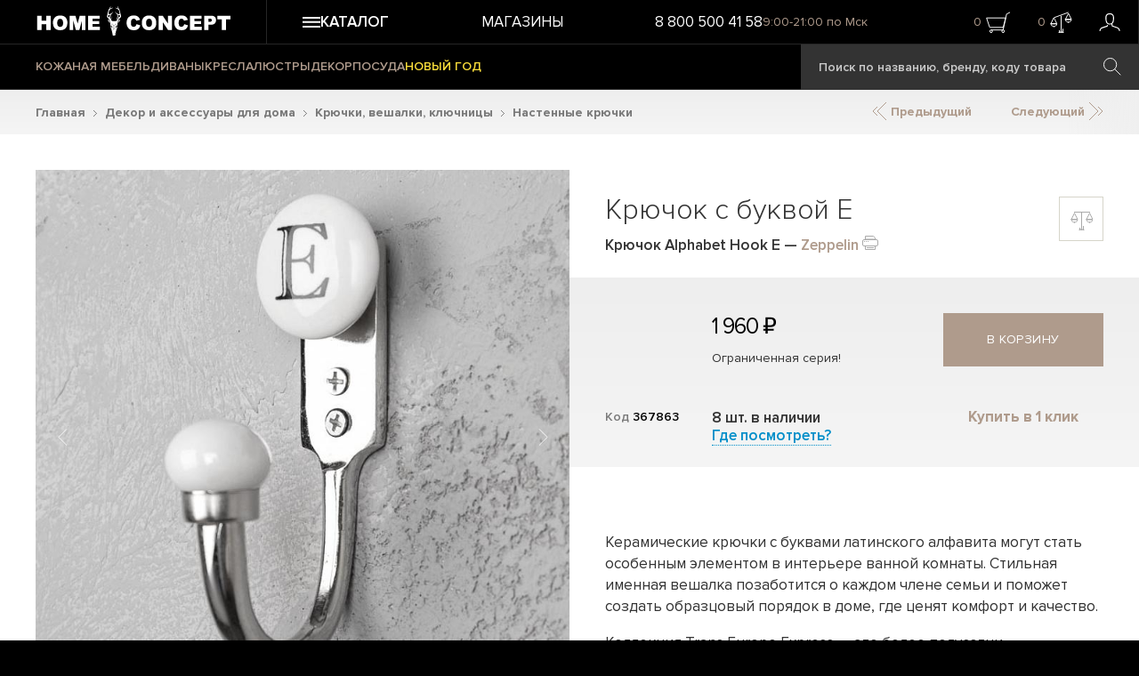

--- FILE ---
content_type: text/html; charset=utf-8
request_url: https://homeconcept.ru/catalog/product/alphabet-hook-e/
body_size: 15021
content:
<!DOCTYPE HTML>
<html lang="ru">
<head>
    <title>Крючок Alphabet Hook E | Home Concept</title>
    <link href="/favicon.ico" rel="icon" type="image/x-icon"/>
    <link href="/favicon.ico" rel="shortcut icon" type="image/x-icon"/>
    <meta name="format-detection" content="telephone=no">
    <meta name="cmsmagazine" content="ec3775270346e81f8bbbb0ded9e61a91"/>
    <meta name="viewport" id="vp" content="width=device-width, initial-scale=1">
    <meta name="theme-color" content="#AF9B8C">
    <meta name="mobile-web-app-capable" content="yes">
    <meta name="apple-mobile-web-app-status-bar-style" content="#AF9B8C">
    <meta name="yandex-verification" content="73c296e5accedd13" />
    <meta name="google-site-verification" content="RuLEfw76oVxpXe3M7xZEpabunYjcvcD6ekveErdLiPE" />
    <meta http-equiv="Content-Type" content="text/html; charset=utf-8" />
<meta name="description" content="Крючок с буквой E от бренда Zeppelin. В наличии или по предзаказу с фабрики. Интерьерные магазины в Москве, Санкт-Петербурге и Уфе. Доставка по всей России." />
<link rel="canonical" href="https://homeconcept.ru/catalog/product/alphabet-hook-e/" />
<link href="/local/templates/homeconcept2015/styles.css?17536997641106" type="text/css"  data-template-style="true"  rel="stylesheet" />
<link href="/assets/build/css/common.css?1761881399104560" type="text/css"  data-template-style="true"  rel="stylesheet" />
<link href="/assets/build/css/catalog-product.css?176252809880415" type="text/css"  data-template-style="true"  rel="stylesheet" />
<script>if(!window.BX)window.BX={};if(!window.BX.message)window.BX.message=function(mess){if(typeof mess==='object'){for(let i in mess) {BX.message[i]=mess[i];} return true;}};</script>
<script>(window.BX||top.BX).message({"JS_CORE_LOADING":"Загрузка...","JS_CORE_NO_DATA":"- Нет данных -","JS_CORE_WINDOW_CLOSE":"Закрыть","JS_CORE_WINDOW_EXPAND":"Развернуть","JS_CORE_WINDOW_NARROW":"Свернуть в окно","JS_CORE_WINDOW_SAVE":"Сохранить","JS_CORE_WINDOW_CANCEL":"Отменить","JS_CORE_WINDOW_CONTINUE":"Продолжить","JS_CORE_H":"ч","JS_CORE_M":"м","JS_CORE_S":"с","JSADM_AI_HIDE_EXTRA":"Скрыть лишние","JSADM_AI_ALL_NOTIF":"Показать все","JSADM_AUTH_REQ":"Требуется авторизация!","JS_CORE_WINDOW_AUTH":"Войти","JS_CORE_IMAGE_FULL":"Полный размер"});</script>

<script src="/bitrix/js/main/core/core.min.js?1756188522229643"></script>

<script>BX.Runtime.registerExtension({"name":"main.core","namespace":"BX","loaded":true});</script>
<script>BX.setJSList(["\/bitrix\/js\/main\/core\/core_ajax.js","\/bitrix\/js\/main\/core\/core_promise.js","\/bitrix\/js\/main\/polyfill\/promise\/js\/promise.js","\/bitrix\/js\/main\/loadext\/loadext.js","\/bitrix\/js\/main\/loadext\/extension.js","\/bitrix\/js\/main\/polyfill\/promise\/js\/promise.js","\/bitrix\/js\/main\/polyfill\/find\/js\/find.js","\/bitrix\/js\/main\/polyfill\/includes\/js\/includes.js","\/bitrix\/js\/main\/polyfill\/matches\/js\/matches.js","\/bitrix\/js\/ui\/polyfill\/closest\/js\/closest.js","\/bitrix\/js\/main\/polyfill\/fill\/main.polyfill.fill.js","\/bitrix\/js\/main\/polyfill\/find\/js\/find.js","\/bitrix\/js\/main\/polyfill\/matches\/js\/matches.js","\/bitrix\/js\/main\/polyfill\/core\/dist\/polyfill.bundle.js","\/bitrix\/js\/main\/core\/core.js","\/bitrix\/js\/main\/polyfill\/intersectionobserver\/js\/intersectionobserver.js","\/bitrix\/js\/main\/lazyload\/dist\/lazyload.bundle.js","\/bitrix\/js\/main\/polyfill\/core\/dist\/polyfill.bundle.js","\/bitrix\/js\/main\/parambag\/dist\/parambag.bundle.js"]);
</script>
<script>(window.BX||top.BX).message({"LANGUAGE_ID":"ru","FORMAT_DATE":"DD.MM.YYYY","FORMAT_DATETIME":"DD.MM.YYYY HH:MI:SS","COOKIE_PREFIX":"BITRIX_SM","SERVER_TZ_OFFSET":"10800","UTF_MODE":"Y","SITE_ID":"s1","SITE_DIR":"\/","USER_ID":"","SERVER_TIME":1765327019,"USER_TZ_OFFSET":0,"USER_TZ_AUTO":"Y","bitrix_sessid":"3ec272ed01d214249ea57b1822280981"});</script>


<script>BX.message({"AB_RS_MAX_SIZE":"Выделенный текст слишком большой (максимум 500 символов)","AB_RS_MIN_SIZE":"Необходимо выделить ошибку","AB_RS_SEND_TEXT":"Благодарим за Ваше сообщение, в ближайшее время мы постараемся исправить данную ошибку.","AB_RS_PLACEHOLDER":"Ваш комментарий","AB_RS_TITLE":"Сообщить об ошибке","AB_RS_BUTTON":"Отправить"});</script>
<script type="application/ld+json">{
    "@context": "https://schema.org/",
    "@type": "Product",
    "name": "Крючок с буквой E",
    "image": [
        "https://homeconcept.ru/upload/iblock/320/E-Hook-ALH1-E-1-h.jpg",
        "https://homeconcept.ru/upload/iblock/57e/E-Hook-ALH1-E-2-h.jpg",
        "https://homeconcept.ru/upload/iblock/433/E-Hook-ALH1-E-3-h.jpg",
        "https://homeconcept.ru/upload/iblock/2bf/E-Hook-ALH1-E-4-h.jpg",
        "https://homeconcept.ru/upload/iblock/66f/А-Hook-ALH1-A-h.jpg"
    ],
    "brand": {
        "@type": "Brand",
        "name": "Zeppelin"
    },
    "aggregateRating": {
        "@type": "AggregateRating",
        "ratingValue": "5",
        "ratingCount": "391"
    },
    "offers": {
        "@type": "AggregateOffer",
        "offerCount": 1,
        "lowPrice": 1960,
        "highPrice": 1960,
        "priceCurrency": "RUB"
    }
}</script>
<!-- dev2fun module opengraph -->
<meta property="og:title" content="Крючок Alphabet Hook E | Home Concept"/>
<meta property="og:description" content="Крючок с буквой E от бренда Zeppelin. В наличии или по предзаказу с фабрики. Интерьерные магазины в Москве, Санкт-Петербурге и Уфе. Доставка по всей России."/>
<meta property="og:url" content="https://homeconcept.ru/catalog/product/alphabet-hook-e/"/>
<meta property="og:type" content="website"/>
<meta property="og:site_name" content="Home Concept"/>
<meta property="og:image" content="https://homeconcept.ru/upload/resize_cache/iblock/320/300_400_1/E-Hook-ALH1-E-1-h.jpg"/>
<meta property="og:locale" content="ru_RU"/>
<meta property="og:image:width" content="300"/>
<meta property="og:image:height" content="300"/>
<meta property="og:image:secure_url" content="https://homeconcept.ru/upload/resize_cache/iblock/320/300_400_1/E-Hook-ALH1-E-1-h.jpg"/>
<meta property="og:image:type" content="jpg"/>
<!-- /dev2fun module opengraph -->



<script src="/assets/build/js/runtime.js?17616497901469"></script>
<script src="/assets/build/js/0.js?176164979088694"></script>
<script src="/assets/build/js/1.js?176164979012586"></script>
<script src="/assets/build/js/common.js?1761649790326087"></script>
<script src="/local/templates/homeconcept2015/js/script.js?176164976346546"></script>
<script src="/local/components/maximaster/search.title/script.js?170480172410012"></script>
<script src="/assets/build/js/catalog-product.js?1761649790164510"></script>
<script src="/local/components/maximaster/catalog.element/templates/catalog/script.js?174532464622782"></script>
<script src="/local/templates/homeconcept2015/js/jquery.printPage.js?17048017252194"></script>


    <script>
        window.dataLayer = window.dataLayer || [];
        function gtag(){dataLayer.push(arguments);}
        gtag('js', new Date());
        gtag('config', 'AW-866208544');
        gtag('config', 'UA-93490327-2');
    </script>
    </head>
<body class="page-catalog-product">
<div>
        <script>
        //--heightOfBannerTop для расчета высоты слайда на главной
        var heightOfBannerTop = 0;
        document.documentElement.style.setProperty('--heightOfBannerTop', "".concat(heightOfBannerTop, "px"));
    </script>
        <div class="header__wrapper js-sticky-header">
        <header class="header">
            <div class="header__row">
                <div class="header__logo-wrapper header__column">
                    <a class="header__logo" href="/">
                        <img src="/assets/images/svg/logo.svg" loading="lazy" class="header__logo-image" alt="Home Concept">
                        <img src="/assets/images/svg/logo-small.svg" loading="lazy" class="header__logo-image--small" alt="Home Concept">
                    </a>
                </div>
                <div class="header__top header__column">
                    <div class="js-header-menu-button header__menu-button">
                        <svg class="header__icon-hamburger">
                            <use xlink:href="#burger-3-lines"></use>
                        </svg>
                        <span>Каталог</span>
                    </div>
                    <div class="header__top-menu">
                        
            <a href="/stores/" class="header__menu-top-item">Магазины</a>
                        </div>
                    <div class="header__top-search">
                        <span class="header__search-icon-wrapper js-header-search-button"></span>
                    </div>
                    <div class="header__top-info">
                        <span class="header__phone">
                            <a href="tel:88005004158" class="phone"><span>8 800 500 41 58</span></a>                        </span>
                        <span class="header__working-time">
                            9:00-21:00 по Мск                        </span>
                    </div>
                    <div class="header__user-info">
                        <div class="header__user-info-basket header-top-basket-block">
                                                        <span class="header__user-info-count span-basket-quantity-item">0</span>
                                                            <span class="header__basket-icon-wrapper js-add-yandex-target-click" data-target="cart_click_header">
                            <svg class="header__basket-icon">
                                <use xlink:href="#basket"></use>
                            </svg>
                        </span>
                                                    </div>
                        <div class="header__user-info-compare header-top-compare-block">
                            <span class="header__user-info-count span-basket-quantity-item">0</span>
                                                            <span class="header__compare-icon-wrapper js-add-yandex-target-click" data-target="compare_click_header">
                            <svg class="header__compare-icon">
                                <use xlink:href="#compare-active"></use>
                            </svg>
                        </span>
                                                    </div>
                        <div class="header__user-info-user">
                            <a href="/personal/" class="header__person-link">
                                                                    <svg class="header__person-icon">
                                        <use xlink:href="#person"></use>
                                    </svg>
                                                            </a>
                        </div>
                    </div>
                </div>
            </div>
            <div class="header__row header__row--bottom">
                <div class="header__column">
                    <div class="header__bottom-menu">
                        
            <a href="/catalog/mebel/f/type_of_material-is-leather/a/" class="header__menu-bottom-item ">КОЖАНАЯ МЕБЕЛЬ</a>
            <a href="/catalog/mebel/sofas/" class="header__menu-bottom-item ">ДИВАНЫ</a>
            <a href="/catalog/mebel/armchairs/" class="header__menu-bottom-item ">КРЕСЛА</a>
            <a href="/catalog/lighting/chandeliers/" class="header__menu-bottom-item ">ЛЮСТРЫ</a>
            <a href="/catalog/decor/" class="header__menu-bottom-item ">ДЕКОР</a>
            <a href="/catalog/tableware/" class="header__menu-bottom-item ">ПОСУДА</a>
            <a href="/catalog/decor/cristmas-decor/" class="header__menu-bottom-item green">НОВЫЙ ГОД</a>
                        </div>
                        <div id="title-search" class="search-navbar bx_search_container">
        <form class="js-search-form" action="/search/">
            <input id="title-search-input" type="text" name="q" value="" placeholder="Поиск по названию, бренду, коду товара" autocomplete="off" class="search-navbar__text bx_input_text"/>
            <input name="s" type="submit" value="" class="search-navbar__submit icon icon-search" />
        </form>
    </div>
<script>
    BX.ready(function(){
        new JCTitleSearch({
            'AJAX_PAGE' : '/catalog/product/alphabet-hook-e/',
            'CONTAINER_ID': 'title-search',
            'INPUT_ID': 'title-search-input',
            'MIN_QUERY_LEN': 3
        });
    });
</script>

                </div>
            </div>
        </header>
        <div class="header-menu-mobile"></div>
    </div>


<div class="catalog-product__block-wrapper">
    <div class="catalog-product">
        <div class="bx_breadcrumbs__wrapper"><div itemscope itemtype="http://schema.org/BreadcrumbList" class="bx_breadcrumbs" id="bx_breadcrumbs"><ul><li itemprop="itemListElement" itemscope itemtype="http://schema.org/ListItem">      <a itemprop="item" href="//homeconcept.ru/" title="Главная">Главная</a><svg class="icon-arrow-next-7 bx_breadcrumbs__separator">
                            <use xlink:href="#right-arrow-7"></use>
                        </svg>      <meta itemprop="name" content="Главная"/>      <meta itemprop="position" content="1" /></li><li itemprop="itemListElement" itemscope itemtype="http://schema.org/ListItem">      <a itemprop="item" href="//homeconcept.ru/catalog/decor/" title="Декор и аксессуары для дома">Декор и аксессуары для дома</a><svg class="icon-arrow-next-7 bx_breadcrumbs__separator">
                            <use xlink:href="#right-arrow-7"></use>
                        </svg>      <meta itemprop="name" content="Декор и аксессуары для дома"/>      <meta itemprop="position" content="2" /></li><li itemprop="itemListElement" itemscope itemtype="http://schema.org/ListItem">      <a itemprop="item" href="//homeconcept.ru/catalog/decor/hooks-and-racks/" title="Крючки, вешалки, ключницы">Крючки, вешалки, ключницы</a><svg class="icon-arrow-next-7 bx_breadcrumbs__separator">
                            <use xlink:href="#right-arrow-7"></use>
                        </svg>      <meta itemprop="name" content="Крючки, вешалки, ключницы"/>      <meta itemprop="position" content="3" /></li><li itemprop="itemListElement" itemscope itemtype="http://schema.org/ListItem">      <a itemprop="item" href="//homeconcept.ru/catalog/decor/hooks-and-racks/hooks/" title="Настенные крючки">Настенные крючки</a>      <meta itemprop="name" content="Настенные крючки"/>      <meta itemprop="position" content="4" /></li></ul></div></div>        <div class="catalog-product__navigation">
            <a href="" class="prev-item-link">
                <svg class="icon-arrow-double">
                    <use xlink:href="#arrow-double"></use>
                </svg>
                Предыдущий</a>
            <a href="" class="next-item-link">Следующий
                <svg class="icon-arrow-double">
                    <use xlink:href="#arrow-double"></use>
                </svg></a>
        </div>


            <div class="catalog-product__wrapper">
        <div class="catalog-product__row">
            <div class="catalog-product__col catalog-product__col--left">
                <div class="block-photo">
                    <div class="catalog-product__item-shield-list">
                                                                                                                                            </div>
                    <div class="detail-photo">
                                                <div class="swiper-wrapper catalog-product__image-slider">
                                                                                                                                                                                                                                                                        <a href="javascript:void(0);" data-offer-id="160440" data-image-id="189986" data-swiper-slide-index="1" class="js-show-gallery-popup swiper-slide">
                                        <picture>
                                            <source srcset="/upload/resize_cache/iblock/320/400_400_0/E-Hook-ALH1-E-1-h.jpg " media="(max-width: 440px)">
                                            <img src="/upload/resize_cache/iblock/320/750_750_0/E-Hook-ALH1-E-1-h.jpg" loading="lazy" data-offer-id="160440" alt="Крючок с буквой E Alphabet Hook E"/>
                                        </picture>
                                                                            </a>
                                                                                                                                                                                    <a href="javascript:void(0);" data-offer-id="160440" data-image-id="189987" data-swiper-slide-index="2" class="js-show-gallery-popup swiper-slide">
                                        <picture>
                                            <source srcset="/upload/resize_cache/iblock/57e/400_400_0/E-Hook-ALH1-E-2-h.jpg " media="(max-width: 440px)">
                                            <img src="/upload/resize_cache/iblock/57e/750_750_0/E-Hook-ALH1-E-2-h.jpg" loading="lazy" data-offer-id="160440" alt="Крючок с буквой E Alphabet Hook E"/>
                                        </picture>
                                                                            </a>
                                                                                                                                                                                    <a href="javascript:void(0);" data-offer-id="160440" data-image-id="189988" data-swiper-slide-index="3" class="js-show-gallery-popup swiper-slide">
                                        <picture>
                                            <source srcset="/upload/resize_cache/iblock/433/400_400_0/E-Hook-ALH1-E-3-h.jpg " media="(max-width: 440px)">
                                            <img src="/upload/resize_cache/iblock/433/750_750_0/E-Hook-ALH1-E-3-h.jpg" loading="lazy" data-offer-id="160440" alt="Крючок с буквой E Alphabet Hook E"/>
                                        </picture>
                                                                            </a>
                                                                                                                                                                                    <a href="javascript:void(0);" data-offer-id="160440" data-image-id="189989" data-swiper-slide-index="4" class="js-show-gallery-popup swiper-slide">
                                        <picture>
                                            <source srcset="/upload/resize_cache/iblock/2bf/400_400_0/E-Hook-ALH1-E-4-h.jpg " media="(max-width: 440px)">
                                            <img src="/upload/resize_cache/iblock/2bf/750_750_0/E-Hook-ALH1-E-4-h.jpg" loading="lazy" data-offer-id="160440" alt="Крючок с буквой E Alphabet Hook E"/>
                                        </picture>
                                                                            </a>
                                                                                                                                                                                    <a href="javascript:void(0);" data-offer-id="160440" data-image-id="188455" data-swiper-slide-index="5" class="js-show-gallery-popup swiper-slide">
                                        <picture>
                                            <source srcset="/upload/resize_cache/iblock/66f/400_400_0/А-Hook-ALH1-A-h.jpg " media="(max-width: 440px)">
                                            <img src="/upload/resize_cache/iblock/66f/750_750_0/А-Hook-ALH1-A-h.jpg" loading="lazy" data-offer-id="160440" alt="Крючок с буквой E Alphabet Hook E"/>
                                        </picture>
                                                                            </a>
                                                            
                                                    </div>

                        <div class="catalog-product__image-slider__navigation">
                            <div class="catalog-product__image-slider__navigation-button catalog-product__image-slider__prev " style="">
                                <svg class="icon-arrow-prev">
                                    <use xlink:href="#left-arrow"></use>
                                </svg>
                            </div>
                            <div class="catalog-product__image-slider__navigation-info">
                                <span class="catalog-product__image-slider__current-slide">1</span>&nbsp;/&nbsp;5                            </div>
                            <div class="catalog-product__image-slider__navigation-button catalog-product__image-slider__next " style="">
                                <svg class="icon-arrow-next">
                                    <use xlink:href="#right-arrow"></use>
                                </svg>
                            </div>
                        </div>
                    </div>
                    <div class="small-photos swiper-container">
                        <div class="small-photos__wrapper swiper-wrapper">
                                                                                                                                    <div class="small-photos-container swiper-slide " data-offer-id="160440" data-image-id="189986">
                                        <img src="/upload/resize_cache/iblock/320/70_70_0/E-Hook-ALH1-E-1-h.jpg" alt="" loading="lazy" />
                                    </div>
                                                                                                        <div class="small-photos-container swiper-slide " data-offer-id="160440" data-image-id="189987">
                                        <img src="/upload/resize_cache/iblock/57e/70_70_0/E-Hook-ALH1-E-2-h.jpg" alt="" loading="lazy" />
                                    </div>
                                                                                                        <div class="small-photos-container swiper-slide " data-offer-id="160440" data-image-id="189988">
                                        <img src="/upload/resize_cache/iblock/433/70_70_0/E-Hook-ALH1-E-3-h.jpg" alt="" loading="lazy" />
                                    </div>
                                                                                                        <div class="small-photos-container swiper-slide " data-offer-id="160440" data-image-id="189989">
                                        <img src="/upload/resize_cache/iblock/2bf/70_70_0/E-Hook-ALH1-E-4-h.jpg" alt="" loading="lazy" />
                                    </div>
                                                                                                        <div class="small-photos-container swiper-slide " data-offer-id="160440" data-image-id="188455">
                                        <img src="/upload/resize_cache/iblock/66f/70_70_0/А-Hook-ALH1-A-h.jpg" alt="" loading="lazy" />
                                    </div>
                                                                                                                        <div></div>
                                                            <div></div>
                                                            <div></div>
                                                            <div></div>
                                                            <div></div>
                                                            <div></div>
                                                            <div></div>
                                                            <div></div>
                                                    </div>
                    </div>
                                            <div class="catalog-product__brand-info">
                            <div class="brand-info-block-description">
                                <noindex>
                                                                            <a href="/brands/zeppelin/" class="brand-info-logo">
                                            <img src="/upload/resize_cache/iblock/403/140_140_0/Zeppelin.png" alt="" loading="lazy" />
                                        </a>
                                                                        <p>
	 Цеппелин — это дирижабль так называемого жесткого типа. Их выпускала немецкая компания Luftschiffbau Zeppelin GmbH, а изобретателем считается граф Фердинанд Цеппелин, имя которого и стало названием этих воздушных судов. Выпускались они с начала ХХ века и до начала Второй мировой войны. Эстетикой именно этого периода и пропитана коллекция света и аксессуаров Zeppelin (Зэппелин).
</p>
<p>
	Состаренный металл похож на металлические конструкции времен индустриального расцвета Европы. Любая из моделей коллекции напоминает об этих временах. Но все сделано из современных металлов и точно прослужит вам не один год.
</p>                                </noindex>
                            </div>
                                                    </div>
                    
                    <div class="catalog-product__interiors-container swiper-container">
                        <div class="catalog-product__interiors-wrapper swiper-wrapper">
                                                                                </div>
                    </div>
                </div>
            </div>
            <div class="catalog-product__col catalog-product__col--right">
                <div class="catalog-product__name-wrapper">
                    <h1 class="catalog-product__name">
                                                    <p class="catalog-product__name-text">
                                Крючок с буквой E                            </p>
                            <span>
                                <span class="catalog-product__offer-name">Крючок Alphabet Hook E</span>
                                                                    — <a href="/brands/zeppelin/" class="catalog-product__name-brand">Zeppelin</a>
                                                            </span>
                                                                            <noindex>
                                <a href="/local/ajax/print-product.php?OFFER_ID=160440" class="js-item-print catalog-product__button-print" title="печать" rel="nofollow">
                                    <svg class="icon-print">
                                        <use xlink:href="#print"></use>
                                    </svg>
                                </a>
                            </noindex>
                                            </h1>
                    <div class="catalog-product__compare-block">
                        <div class="catalog-product__compare-button  js-add-compare js-add-yandex-target-click" data-target="compare_add_product">
                            <svg>
                                <use href="#compare"></use>
                            </svg>
                        </div>
                                            </div>
                </div>
                                
                
                                                                    <div class="catalog-product__current-check-offer catalog-product__current-check-offer--no-materials">
                        <div class="catalog-product__current-check-offer-col-material">
                                                        <div class="catalog-product__current-check-offer-code-wrapper">
                                <div class="catalog-product__current-check-offer-code-name">
                                    Код
                                </div>
                                <div class="catalog-product__current-check-offer-code js-item-info-current-check-offer-code">
                                    367863                                </div>
                            </div>
                        </div>
                        <div class="catalog-product__current-check-offer-col-price">
                            <div class="catalog-product__current-check-offer-price-wrapper">
                                <p class="item-info-current-check-offer-price">
                                                                            <span>1 960  ₽</span>
                                                                    </p>
                                <div class="item-info-limited-edition-text">
                                                                            Ограниченная серия!
                                                                    </div>
                                                                    <div class="catalog-product__current-check-offer-select-wrapper"></div>
                                                            </div>

                            <div class="item-info-current-check-offer-status-available">
                                                                                                            <span>8 шт. в наличии</span>
                                                                                                                <a href="/local/ajax/get-product-store-info.php?OFFER_ID=160440" class="catalog-product__show-product-store-link js-show-product-store" rel="nofollow">Где посмотреть?</a>
                                                                                                                                    </div>
                        </div>
                        <div class="catalog-product__current-check-offer-col-buttons td-buy-buttons js-catalog-product-current-check-offer-col-buttons">
                            <button class="buy-button js-add-basket button js-add-yandex-target-click" data-target="cart_add_product_рage" data-id="160440"
                                                                >
                                в корзину                                
                            </button>
                            <a href="javascript:void(0);" class="a-order-one-click" data-id="160440"
                                                                >
                                Купить в 1 клик
                            </a>
                        </div>
                    </div>
                                                                                                                
                                    <div class="item-info-detail-text">
                                                                            <noindex>
                                <p>Керамические крючки с буквами латинского алфавита могут стать особенным элементом в интерьере ванной комнаты. Стильная именная вешалка позаботится о каждом члене семьи и поможет создать образцовый порядок в доме, где ценят комфорт и качество.</p>
<p>Коллекция Trans Europe Express — это более полусотни металлических аксессуаров для дома: зеркала, вешалки, крючки, мыльницы и даже цифры (дверные номера). Всё выдержано в любимом нами винтажном духе — состаренная латунь, дизайн, напоминающий блестящие детали локомотивов и вагонов 30-х годов прошлого века. При этом все практично и надежно.</p>                            </noindex>
                                            </div>
                                                                                                <div class="catalog-product__tabs-wrapper">
                                        <div class="tabs">
                        <div class="tabs-name">
                            <div id="tab1" class="tab active">Параметры</div>
                            <div id="tab2" class="tab tab2">Доставка и оплата</div>
                            <div id="tab3" class="tab tab3">Примерка</div>
                        </div>
                        <div class="body-tabs">
                            <div class="tab1 active">
                                <table class="product-characteristics">
                                                                                                                                                                                                                                                                                                                                                                                                                                                                                                                                                                                                                                                                                                                                                                                                                                                                                                                                                                                                                                                                                                                                                                                                                                                                                                                                                                                                                                                                                                                                                                                                                                                                                                                                                                                                                                                                                                                                                                                                                                                                                                                                                                                                                                                                                                                                                                                                                                                                                                                                                                                                                                                                                                                                                                                                                                                                                                                                                                                                                                                                                    <tr>
                                                <td>Ширина</td>
                                                <td>4 см</td>
                                            </tr>
                                                                                                                                                                                                                                                <tr>
                                                <td>Глубина</td>
                                                <td>6.5 см</td>
                                            </tr>
                                                                                                                                                                                                        <tr>
                                                <td>Высота</td>
                                                <td>12 см</td>
                                            </tr>
                                                                                                                                                                                                                                                                                                                                                                                                                                                                                                                                                                                                                                                                                                                                                                                                                                                                                                                                                                                                                                                                                                                                                                                                                                                                                                                                                                                                                                                                                                                                                                                                                                                                                                                                                                                                                                                                                                                                                                                                                                                                                                                                                                                                                                                                                                                                                                        <tr>
                                                <td>Материал</td>
                                                <td>керамика, железо </td>
                                            </tr>
                                                                                                                                                                                                                                                                                                                                                                                                                                                                                                                                                                                                                                                                                                                                                                                                                                                                                                                                                                                                                                                                                                                                                                                                                                                                                                                                <tr>
                                                <td>Вес в упаковке</td>
                                                <td>0.126 кг</td>
                                            </tr>
                                                                                                                                                                                                                                                                                        <tr>
                                                <td>Помещение</td>
                                                <td>Ванная, Гостиная, Детская, Кабинет, Кухня-столовая, Спальня, Терраса </td>
                                            </tr>
                                                                                                                                                                                                        <tr>
                                                <td>Бренд</td>
                                                <td>Zeppelin </td>
                                            </tr>
                                                                                                                                                                <tr>
                                                <td>Страна бренда</td>
                                                <td>Россия </td>
                                            </tr>
                                                                                                                                                                <tr>
                                                <td>Производство</td>
                                                <td>Индия </td>
                                            </tr>
                                                                                                                                                    </table>
                            </div>
                            <div class="tab2">
                                <noindex><p>
</p>
<p>
 <b>Оплата:</b> возможна пластиковыми картами, банковским переводом, наличными; на сайте, в наших магазинах, при получении доставки.
</p>
<p>
</p>
<p>
 <b>Доставка:</b> возможна по всей территории Российской Федерации. Осуществляется в ближайшие дни после покупки. Наш ассортимент очень разнообразен по весу и объему, поэтому стоимость и сроки доставки необходимо уточнять у сотрудников магазинов.
</p>
 <a target="_blank" href="/delivery/">Подробнее о Доставке и Оплате</a>
</noindex>                            </div>
                            <div class="tab3">
                                <noindex>
    <p>
        Доставим понравившиеся товары на примерку — выберите то, что гармонично дополнит интерьер и подчеркнёт его
        атмосферу. Услуга доступна в городах, где есть наши розничные магазины – Москва, Санкт-Петербург и Уфа.
    </p>
    <a target="_blank" href="/fitting/">Подробнее о Примерке</a>
</noindex>                            </div>
                        </div>
                    </div>
                </div>

            </div>
        </div>
    </div>
    <div class="catalog-product__bottom"></div>


        <div class="catalog-product__wrapper--black catalog-product__products-buy-with-this-item-wrapper">
        <div class="collections-list catalog-product__products-buy-with-this-item content-block content-block--white">
            <h2 class="title">
                Покупают вместе
            </h2>
            <div class="catalog-top-items-slider swiper-container">
    <div class="catalog-top-items items-list swiper-wrapper">
                    <div class="item swiper-slide">
                <div class="item__shield-list">
                                                                                                </div>

                <a href="/catalog/product/alphabet-knob-e/" class="item-link-image">
                                            <span class="item__image-container js-item-image-container active" data-offer-id="160625">
                            <span class="item__image-wrapper">
                                                                    <img loading="lazy" src="/upload/webp/resize_cache/iblock/c0a/340_340_2/Alphabet-E-Knob-KNB493-E-1-h.webp" class="item__image active" alt="Alphabet Knob E">
                                                                    <img loading="lazy" src="/upload/webp/resize_cache/iblock/fbd/340_340_2/Alphabet-E-Knob-KNB493-E-2-h.webp" class="item__image " alt="">
                                                                    <img loading="lazy" src="/upload/webp/resize_cache/iblock/409/340_340_2/Alphabet-E-Knob-KNB493-E-3-h.webp" class="item__image " alt="">
                                                                    <img loading="lazy" src="/upload/webp/resize_cache/iblock/86e/340_340_2/Alphabet-A-Knob-KNB493-A-h.webp" class="item__image " alt="">
                                                            </span>
                        </span>
                                    </a>
                <div class="item__material-list">
                                                        </div>
                <div class="item-info">
                    <a href="/catalog/product/alphabet-knob-e/" class="item-name">
                        Мебельная ручка                        Alphabet Knob E                    </a>
                    <div class="item-price">
                                                    540  ₽                                            </div>
                </div>
            </div>
            </div>
</div><script>
    if(!window.offerMaterials){
        window.offerMaterials = {};
    }
    window.offerMaterials = Object.assign(window.offerMaterials, []);

    $(function()
    {
        $('.items-list .item').each(function (){
            let $this = $(this);
            let $gallery = $this.find('.js-item-image-container.active');
            if($gallery.length) {
                imageCursorGallery($gallery, {
                    pagination: true,
                    touchEventsEnable: $this.closest('.swiper-container').length === 0
                });
            }
        });
    });
</script>
        </div>
    </div>
    <div class="catalog-product__wrapper--black">
        <div class="content-block collections-list content-block--black">
            <h2 class="title">
                <a href="/collections/alphabet-hook/">Alphabet Hook</a>
                <a href="/collections/alphabet-hook/" class="subtext">
                    другие модели коллекции
                </a>
                            </h2>
            <div class="catalog-top-items-slider swiper-container">
    <div class="catalog-top-items items-list swiper-wrapper">
                    <div class="item swiper-slide">
                <div class="item__shield-list">
                                                                                                </div>

                <a href="/catalog/product/alphabet-hook-b/" class="item-link-image">
                                            <span class="item__image-container js-item-image-container active" data-offer-id="160437">
                            <span class="item__image-wrapper">
                                                                    <img loading="lazy" src="/upload/webp/resize_cache/iblock/e78/340_340_2/B-Hook-ALH1-B-1-h.webp" class="item__image active" alt="Alphabet Hook B">
                                                                    <img loading="lazy" src="/upload/webp/resize_cache/iblock/e9f/340_340_2/B-Hook-ALH1-B-2-h.webp" class="item__image " alt="">
                                                                    <img loading="lazy" src="/upload/webp/resize_cache/iblock/9cd/340_340_2/B-Hook-ALH1-B-3-h.webp" class="item__image " alt="">
                                                                    <img loading="lazy" src="/upload/webp/resize_cache/iblock/0fe/340_340_2/B-Hook-ALH1-B-4-h.webp" class="item__image " alt="">
                                                                    <img loading="lazy" src="/upload/webp/resize_cache/iblock/e0b/340_340_2/А-Hook-ALH1-A-h.webp" class="item__image " alt="">
                                                            </span>
                        </span>
                                    </a>
                <div class="item__material-list">
                                                        </div>
                <div class="item-info">
                    <a href="/catalog/product/alphabet-hook-b/" class="item-name">
                        Крючок                        Alphabet Hook B                    </a>
                    <div class="item-price">
                                                    2 450  ₽                                            </div>
                </div>
            </div>
                    <div class="item swiper-slide">
                <div class="item__shield-list">
                                                                                                </div>

                <a href="/catalog/product/alphabet-hook-c/" class="item-link-image">
                                            <span class="item__image-container js-item-image-container active" data-offer-id="160438">
                            <span class="item__image-wrapper">
                                                                    <img loading="lazy" src="/upload/webp/resize_cache/iblock/3d1/340_340_2/C-Hook-ALH1-C-1-h.webp" class="item__image active" alt="Alphabet Hook C">
                                                                    <img loading="lazy" src="/upload/webp/resize_cache/iblock/b81/340_340_2/C-Hook-ALH1-C-2-h.webp" class="item__image " alt="">
                                                                    <img loading="lazy" src="/upload/webp/resize_cache/iblock/eeb/340_340_2/C-Hook-ALH1-C-3-h.webp" class="item__image " alt="">
                                                                    <img loading="lazy" src="/upload/webp/resize_cache/iblock/9a6/340_340_2/C-Hook-ALH1-C-4-h.webp" class="item__image " alt="">
                                                                    <img loading="lazy" src="/upload/webp/resize_cache/iblock/ab0/340_340_2/А-Hook-ALH1-A-h.webp" class="item__image " alt="">
                                                            </span>
                        </span>
                                    </a>
                <div class="item__material-list">
                                                        </div>
                <div class="item-info">
                    <a href="/catalog/product/alphabet-hook-c/" class="item-name">
                        Крючок                        Alphabet Hook C                    </a>
                    <div class="item-price">
                                                    2 450  ₽                                            </div>
                </div>
            </div>
                    <div class="item swiper-slide">
                <div class="item__shield-list">
                                                                                                </div>

                <a href="/catalog/product/alphabet-hook-d/" class="item-link-image">
                                            <span class="item__image-container js-item-image-container active" data-offer-id="160439">
                            <span class="item__image-wrapper">
                                                                    <img loading="lazy" src="/upload/webp/resize_cache/iblock/333/340_340_2/D-Hook-ALH1-D-1-h.webp" class="item__image active" alt="Alphabet Hook D">
                                                                    <img loading="lazy" src="/upload/webp/resize_cache/iblock/cc2/340_340_2/D-Hook-ALH1-D-2-h.webp" class="item__image " alt="">
                                                                    <img loading="lazy" src="/upload/webp/resize_cache/iblock/11b/340_340_2/D-Hook-ALH1-D-3-h.webp" class="item__image " alt="">
                                                                    <img loading="lazy" src="/upload/webp/resize_cache/iblock/87d/340_340_2/D-Hook-ALH1-D-4-h.webp" class="item__image " alt="">
                                                                    <img loading="lazy" src="/upload/webp/resize_cache/iblock/8c7/340_340_2/А-Hook-ALH1-A-h.webp" class="item__image " alt="">
                                                            </span>
                        </span>
                                    </a>
                <div class="item__material-list">
                                                        </div>
                <div class="item-info">
                    <a href="/catalog/product/alphabet-hook-d/" class="item-name">
                        Крючок                        Alphabet Hook D                    </a>
                    <div class="item-price">
                                                    2 450  ₽                                            </div>
                </div>
            </div>
                    <div class="item swiper-slide">
                <div class="item__shield-list">
                                                                                                </div>

                <a href="/catalog/product/alphabet-hook-f/" class="item-link-image">
                                            <span class="item__image-container js-item-image-container active" data-offer-id="160441">
                            <span class="item__image-wrapper">
                                                                    <img loading="lazy" src="/upload/webp/resize_cache/iblock/7f6/340_340_2/F-Hook-ALH1-F-1-h.webp" class="item__image active" alt="Alphabet Hook F">
                                                                    <img loading="lazy" src="/upload/webp/resize_cache/iblock/c63/340_340_2/F-Hook-ALH1-F-2-h.webp" class="item__image " alt="">
                                                                    <img loading="lazy" src="/upload/webp/resize_cache/iblock/da2/340_340_2/F-Hook-ALH1-F-3-h.webp" class="item__image " alt="">
                                                                    <img loading="lazy" src="/upload/webp/resize_cache/iblock/5e7/340_340_2/F-Hook-ALH1-F-4-h.webp" class="item__image " alt="">
                                                                    <img loading="lazy" src="/upload/webp/resize_cache/iblock/3ff/340_340_2/А-Hook-ALH1-A-h.webp" class="item__image " alt="">
                                                            </span>
                        </span>
                                    </a>
                <div class="item__material-list">
                                                        </div>
                <div class="item-info">
                    <a href="/catalog/product/alphabet-hook-f/" class="item-name">
                        Крючок                        Alphabet Hook F                    </a>
                    <div class="item-price">
                                                    2 450  ₽                                            </div>
                </div>
            </div>
                    <div class="item swiper-slide">
                <div class="item__shield-list">
                                                                                                </div>

                <a href="/catalog/product/alphabet-hook-g/" class="item-link-image">
                                            <span class="item__image-container js-item-image-container active" data-offer-id="160442">
                            <span class="item__image-wrapper">
                                                                    <img loading="lazy" src="/upload/webp/resize_cache/iblock/557/340_340_2/G-Hook-ALH1-G-1-h.webp" class="item__image active" alt="Alphabet Hook G">
                                                                    <img loading="lazy" src="/upload/webp/resize_cache/iblock/39c/340_340_2/G-Hook-ALH1-G-2-h.webp" class="item__image " alt="">
                                                                    <img loading="lazy" src="/upload/webp/resize_cache/iblock/c1d/340_340_2/G-Hook-ALH1-G-3-h.webp" class="item__image " alt="">
                                                                    <img loading="lazy" src="/upload/webp/resize_cache/iblock/949/340_340_2/G-Hook-ALH1-G-4-h.webp" class="item__image " alt="">
                                                                    <img loading="lazy" src="/upload/webp/resize_cache/iblock/634/340_340_2/А-Hook-ALH1-A-h.webp" class="item__image " alt="">
                                                            </span>
                        </span>
                                    </a>
                <div class="item__material-list">
                                                        </div>
                <div class="item-info">
                    <a href="/catalog/product/alphabet-hook-g/" class="item-name">
                        Крючок                        Alphabet Hook G                    </a>
                    <div class="item-price">
                                                    1 720  ₽                                            </div>
                </div>
            </div>
            </div>
</div><script>
    if(!window.offerMaterials){
        window.offerMaterials = {};
    }
    window.offerMaterials = Object.assign(window.offerMaterials, []);

    $(function()
    {
        $('.items-list .item').each(function (){
            let $this = $(this);
            let $gallery = $this.find('.js-item-image-container.active');
            if($gallery.length) {
                imageCursorGallery($gallery, {
                    pagination: true,
                    touchEventsEnable: $this.closest('.swiper-container').length === 0
                });
            }
        });
    });
</script>
        </div>
    </div>

    <div class="catalog-product__wrapper--white">
        <div class="brands-list content-block content-block--white">
            <h2 class="title">
                <a href="/brands/zeppelin/">Zeppelin</a>
                <a href="/brands/zeppelin/" class="subtext">
                    другие модели бренда
                </a>
                            </h2>

            <div class="catalog-top-items-slider swiper-container">
    <div class="catalog-top-items items-list swiper-wrapper">
                    <div class="item swiper-slide">
                <div class="item__shield-list">
                                                                                                </div>

                <a href="/catalog/product/2-tier-multi-hook-small/" class="item-link-image">
                                            <span class="item__image-container js-item-image-container active" data-offer-id="119093">
                            <span class="item__image-wrapper">
                                                                    <img loading="lazy" src="/upload/webp/resize_cache/iblock/572/340_340_2/2-Tier-Multi-Hook-Small-6427-2-h.webp" class="item__image active" alt="2 Tier Multi Hook Small">
                                                                    <img loading="lazy" src="/upload/webp/resize_cache/iblock/c2f/340_340_2/2-Tier-Multi-Hook-Small-6427-1-h.webp" class="item__image " alt="">
                                                                    <img loading="lazy" src="/upload/webp/resize_cache/iblock/baa/340_340_2/2-Tier-Multi-Hook-Small-6427-3-h.webp" class="item__image " alt="">
                                                                    <img loading="lazy" src="/upload/webp/resize_cache/iblock/bc5/340_340_2/2-Tier-Multi-Hook-Small-6427-4-h.webp" class="item__image " alt="">
                                                                    <img loading="lazy" src="/upload/webp/resize_cache/iblock/5ce/340_340_2/2-Tier-Multi-Hook-Small-6427-5-h.webp" class="item__image " alt="">
                                                                    <img loading="lazy" src="/upload/webp/resize_cache/iblock/111/340_340_2/2-Tier-Multi-Hook-Small-6427-6-h.webp" class="item__image " alt="">
                                                                    <img loading="lazy" src="/upload/webp/resize_cache/iblock/02b/340_340_2/2-Tier-Multi-Hook-Small-6427-7-h.webp" class="item__image " alt="">
                                                            </span>
                        </span>
                                    </a>
                <div class="item__material-list">
                                                        </div>
                <div class="item-info">
                    <a href="/catalog/product/2-tier-multi-hook-small/" class="item-name">
                        Настенная вешалка                        2 Tier Multi Hook Small                    </a>
                    <div class="item-price">
                                                    73 200  ₽                                            </div>
                </div>
            </div>
                    <div class="item swiper-slide">
                <div class="item__shield-list">
                                                                                                </div>

                <a href="/catalog/product/3-rays-pendant/" class="item-link-image">
                                            <span class="item__image-container js-item-image-container active" data-offer-id="206459">
                            <span class="item__image-wrapper">
                                                                    <img loading="lazy" src="/upload/webp/resize_cache/iblock/052/311ome70jtaubcyciljx7x1cx75v6zy5/340_340_2/3-Rays-Pendant-412722-1-h.webp" class="item__image active" alt="3 Rays Pendant">
                                                                    <img loading="lazy" src="/upload/webp/resize_cache/iblock/14b/2d88a50ols0ucg5ybgwz704bjp8sqsbu/340_340_2/3-Rays-Pendant-412722-2-h.webp" class="item__image " alt="">
                                                                    <img loading="lazy" src="/upload/webp/resize_cache/iblock/416/am9lmhhcxtc3nmny3vb0lb0pvzm15m35/340_340_2/3-Rays-Pendant-412722-3-h.webp" class="item__image " alt="">
                                                                    <img loading="lazy" src="/upload/webp/resize_cache/iblock/600/a4hf0xmqeidiezcopttj9sii5ohnk7ob/340_340_2/3-Rays-Pendant-412722-4-h.webp" class="item__image " alt="">
                                                                    <img loading="lazy" src="/upload/webp/resize_cache/iblock/7aa/pjbn13q7mj70ku0unmh410koqmlhmslq/340_340_2/3-Rays-Pendant-412722-5-h.webp" class="item__image " alt="">
                                                                    <img loading="lazy" src="/upload/webp/resize_cache/iblock/bbc/tqaa9nhrxgbd02jea0frqp1wti2owybf/340_340_2/3-Rays-Pendant-412722-6-h.webp" class="item__image " alt="">
                                                                    <img loading="lazy" src="/upload/webp/resize_cache/iblock/080/p2oiz9ytho1xjgoztv2zp52ijvwuwxd8/340_340_2/3-Rays-Pendant-412722-7-h.webp" class="item__image " alt="">
                                                                    <img loading="lazy" src="/upload/webp/resize_cache/iblock/6a6/os4iflk17rvztijrfqon61wlj6x702y2/340_340_2/3-Rays-Pendant-412722-8-h.webp" class="item__image " alt="">
                                                            </span>
                        </span>
                                    </a>
                <div class="item__material-list">
                                                        </div>
                <div class="item-info">
                    <a href="/catalog/product/3-rays-pendant/" class="item-name">
                        Подвесной светильник                        3 Rays Pendant                    </a>
                    <div class="item-price">
                                                    12 900  ₽                                            </div>
                </div>
            </div>
                    <div class="item swiper-slide">
                <div class="item__shield-list">
                                                                                                </div>

                <a href="/catalog/product/alphabet-hook-h/" class="item-link-image">
                                            <span class="item__image-container js-item-image-container active" data-offer-id="160443">
                            <span class="item__image-wrapper">
                                                                    <img loading="lazy" src="/upload/webp/resize_cache/iblock/492/340_340_2/H-Hook-ALH1-H-1-h.webp" class="item__image active" alt="Alphabet Hook H">
                                                                    <img loading="lazy" src="/upload/webp/resize_cache/iblock/be8/340_340_2/H-Hook-ALH1-H-2-h.webp" class="item__image " alt="">
                                                                    <img loading="lazy" src="/upload/webp/resize_cache/iblock/70f/340_340_2/H-Hook-ALH1-H-3-h.webp" class="item__image " alt="">
                                                                    <img loading="lazy" src="/upload/webp/resize_cache/iblock/40f/340_340_2/H-Hook-ALH1-H-4-h.webp" class="item__image " alt="">
                                                                    <img loading="lazy" src="/upload/webp/resize_cache/iblock/cfa/340_340_2/А-Hook-ALH1-A-h.webp" class="item__image " alt="">
                                                            </span>
                        </span>
                                    </a>
                <div class="item__material-list">
                                                        </div>
                <div class="item-info">
                    <a href="/catalog/product/alphabet-hook-h/" class="item-name">
                        Крючок                        Alphabet Hook H                    </a>
                    <div class="item-price">
                                                    2 450  ₽                                            </div>
                </div>
            </div>
                    <div class="item swiper-slide">
                <div class="item__shield-list">
                                                                                                </div>

                <a href="/catalog/product/alphabet-hook-i/" class="item-link-image">
                                            <span class="item__image-container js-item-image-container active" data-offer-id="160444">
                            <span class="item__image-wrapper">
                                                                    <img loading="lazy" src="/upload/webp/resize_cache/iblock/b00/340_340_2/I-Hook-ALH1-I-1-h.webp" class="item__image active" alt="Alphabet Hook I">
                                                                    <img loading="lazy" src="/upload/webp/resize_cache/iblock/861/340_340_2/I-Hook-ALH1-I-2-h.webp" class="item__image " alt="">
                                                                    <img loading="lazy" src="/upload/webp/resize_cache/iblock/d96/340_340_2/I-Hook-ALH1-I-3-h.webp" class="item__image " alt="">
                                                                    <img loading="lazy" src="/upload/webp/resize_cache/iblock/8e3/340_340_2/I-Hook-ALH1-I-4-h.webp" class="item__image " alt="">
                                                                    <img loading="lazy" src="/upload/webp/resize_cache/iblock/4bb/340_340_2/А-Hook-ALH1-A-h.webp" class="item__image " alt="">
                                                            </span>
                        </span>
                                    </a>
                <div class="item__material-list">
                                                        </div>
                <div class="item-info">
                    <a href="/catalog/product/alphabet-hook-i/" class="item-name">
                        Крючок                        Alphabet Hook I                    </a>
                    <div class="item-price">
                                                    2 450  ₽                                            </div>
                </div>
            </div>
                    <div class="item swiper-slide">
                <div class="item__shield-list">
                                                                                                </div>

                <a href="/catalog/product/alphabet-hook-j/" class="item-link-image">
                                            <span class="item__image-container js-item-image-container active" data-offer-id="160445">
                            <span class="item__image-wrapper">
                                                                    <img loading="lazy" src="/upload/webp/resize_cache/iblock/26e/340_340_2/J-Hook-ALH1-J-1-h.webp" class="item__image active" alt="Alphabet Hook J">
                                                                    <img loading="lazy" src="/upload/webp/resize_cache/iblock/8f3/340_340_2/J-Hook-ALH1-J-2-h.webp" class="item__image " alt="">
                                                                    <img loading="lazy" src="/upload/webp/resize_cache/iblock/c1b/340_340_2/J-Hook-ALH1-J-3-h.webp" class="item__image " alt="">
                                                                    <img loading="lazy" src="/upload/webp/resize_cache/iblock/3d3/340_340_2/J-Hook-ALH1-J-4-h.webp" class="item__image " alt="">
                                                                    <img loading="lazy" src="/upload/webp/resize_cache/iblock/ac8/340_340_2/А-Hook-ALH1-A-h.webp" class="item__image " alt="">
                                                            </span>
                        </span>
                                    </a>
                <div class="item__material-list">
                                                        </div>
                <div class="item-info">
                    <a href="/catalog/product/alphabet-hook-j/" class="item-name">
                        Крючок                        Alphabet Hook J                    </a>
                    <div class="item-price">
                                                    2 450  ₽                                            </div>
                </div>
            </div>
            </div>
</div><script>
    if(!window.offerMaterials){
        window.offerMaterials = {};
    }
    window.offerMaterials = Object.assign(window.offerMaterials, []);

    $(function()
    {
        $('.items-list .item').each(function (){
            let $this = $(this);
            let $gallery = $this.find('.js-item-image-container.active');
            if($gallery.length) {
                imageCursorGallery($gallery, {
                    pagination: true,
                    touchEventsEnable: $this.closest('.swiper-container').length === 0
                });
            }
        });
    });
</script>
        </div>
    </div>
    
        <div class="catalog-product__wrapper--white catalog-product__products-section__wrapper">
        <div class="catalog-product__products-section content-block content-block--white">
            <h2 class="title">
                <a href="/catalog/decor/hooks-and-racks/hooks/">Настенные крючки</a>
                <a href="/catalog/decor/hooks-and-racks/hooks/" class="subtext">
                    другие модели раздела
                </a>
                                    <span class="text-right">Другой раздел — <a href="/catalog/decor/hooks-and-racks/racks-with-hooks/" >Настенные вешалки</a></span>
                            </h2>

            <div class="catalog-top-items-slider swiper-container">
    <div class="catalog-top-items items-list swiper-wrapper">
                    <div class="item swiper-slide">
                <div class="item__shield-list">
                                                                                                </div>

                <a href="/catalog/product/alphabet-hook-k/" class="item-link-image">
                                            <span class="item__image-container js-item-image-container active" data-offer-id="160446">
                            <span class="item__image-wrapper">
                                                                    <img loading="lazy" src="/upload/webp/resize_cache/iblock/964/340_340_2/K-Hook-ALH1-K-1-h.webp" class="item__image active" alt="Alphabet Hook K">
                                                                    <img loading="lazy" src="/upload/webp/resize_cache/iblock/c2f/340_340_2/K-Hook-ALH1-K-2-h.webp" class="item__image " alt="">
                                                                    <img loading="lazy" src="/upload/webp/resize_cache/iblock/b66/340_340_2/K-Hook-ALH1-K-3-h.webp" class="item__image " alt="">
                                                                    <img loading="lazy" src="/upload/webp/resize_cache/iblock/5b0/340_340_2/K-Hook-ALH1-K-4-h.webp" class="item__image " alt="">
                                                                    <img loading="lazy" src="/upload/webp/resize_cache/iblock/4ff/340_340_2/А-Hook-ALH1-A-h.webp" class="item__image " alt="">
                                                            </span>
                        </span>
                                    </a>
                <div class="item__material-list">
                                                        </div>
                <div class="item-info">
                    <a href="/catalog/product/alphabet-hook-k/" class="item-name">
                        Крючок                        Alphabet Hook K                    </a>
                    <div class="item-price">
                                                    2 450  ₽                                            </div>
                </div>
            </div>
                    <div class="item swiper-slide">
                <div class="item__shield-list">
                                                                                                </div>

                <a href="/catalog/product/ceramic-knob-triple-rope-hook-black/" class="item-link-image">
                                            <span class="item__image-container js-item-image-container active" data-offer-id="220213">
                            <span class="item__image-wrapper">
                                                                    <img loading="lazy" src="/upload/webp/resize_cache/iblock/cba/q054r8i4u5bkdrv4dbzg7dw0rnk1c5n5/340_340_2/Ceramic-Knob-Triple-Rope-Hook-Black-448486-1-h.webp" class="item__image active" alt="Ceramic Knob Triple Rope Hook Black">
                                                                    <img loading="lazy" src="/upload/webp/resize_cache/iblock/421/e0xsy6qk5wjmdnl17y529istp3756e7r/340_340_2/Ceramic-Knob-Triple-Rope-Hook-Black-448486-2-h.webp" class="item__image " alt="">
                                                                    <img loading="lazy" src="/upload/webp/resize_cache/iblock/526/5afec2vosxvn51wfu0bxtgclmv4t3x7a/340_340_2/Ceramic-Knob-Triple-Rope-Hook-Black-448486-3-h.webp" class="item__image " alt="">
                                                                    <img loading="lazy" src="/upload/webp/resize_cache/iblock/897/0uimxvwvm252nnhwougrybuqpidruidt/340_340_2/Ceramic-Knob-Triple-Rope-Hook-Black-448486-4-h.webp" class="item__image " alt="">
                                                                    <img loading="lazy" src="/upload/webp/resize_cache/iblock/747/jygxz7ub7uma1v6qq7rg287133ks620l/340_340_2/Ceramic-Knob-Triple-Rope-Hook-Black-448486-5-h.webp" class="item__image " alt="">
                                                                    <img loading="lazy" src="/upload/webp/resize_cache/iblock/17b/tc5oagud9e37exz2hphl0ecv35p6z2zi/340_340_2/Ceramic-Knob-Triple-Rope-Hook-Black-448486-6-h.webp" class="item__image " alt="">
                                                            </span>
                        </span>
                                    </a>
                <div class="item__material-list">
                                                        </div>
                <div class="item-info">
                    <a href="/catalog/product/ceramic-knob-triple-rope-hook-black/" class="item-name">
                        Крючок                        Ceramic Knob Triple Rope Hook Black                    </a>
                    <div class="item-price">
                                                    3 410  ₽                                            </div>
                </div>
            </div>
                    <div class="item swiper-slide">
                <div class="item__shield-list">
                                                                                                </div>

                <a href="/catalog/product/golden-ginkgo-leaf-hook/" class="item-link-image">
                                            <span class="item__image-container js-item-image-container active" data-offer-id="221049">
                            <span class="item__image-wrapper">
                                                                    <img loading="lazy" src="/upload/webp/resize_cache/iblock/016/cvvmsfh9c09z23wnp932s1gcnt67r7xm/340_340_2/Golden-Ginkgo-Leaf-Hook-448896-1-h.webp" class="item__image active" alt="Golden Ginkgo Leaf Hook">
                                                                    <img loading="lazy" src="/upload/webp/resize_cache/iblock/8c3/07ornab1awnj5bkinuurycnjxxg0yuqa/340_340_2/Golden-Ginkgo-Leaf-Hook-448896-2-h.webp" class="item__image " alt="">
                                                                    <img loading="lazy" src="/upload/webp/resize_cache/iblock/4b0/q3lkgd2nudp3mxvnz12xowov2plpaard/340_340_2/Golden-Ginkgo-Leaf-Hook-448896-3-h.webp" class="item__image " alt="">
                                                                    <img loading="lazy" src="/upload/webp/resize_cache/iblock/1ee/5lpko8bu3ra3hx3by4zmhfy7ez299mw3/340_340_2/Golden-Ginkgo-Leaf-Hook-448896-4-h.webp" class="item__image " alt="">
                                                                    <img loading="lazy" src="/upload/webp/resize_cache/iblock/3ea/qmyap79g6e8bc0xc7g4d8lkag0c4jk8t/340_340_2/Golden-Ginkgo-Leaf-Hook-448896-5-h.webp" class="item__image " alt="">
                                                            </span>
                        </span>
                                    </a>
                <div class="item__material-list">
                                                        </div>
                <div class="item-info">
                    <a href="/catalog/product/golden-ginkgo-leaf-hook/" class="item-name">
                        Крючок                        Golden Ginkgo Leaf Hook                    </a>
                    <div class="item-price">
                                                    5 230  ₽                                            </div>
                </div>
            </div>
                    <div class="item swiper-slide">
                <div class="item__shield-list">
                                                                                                </div>

                <a href="/catalog/product/hook-camee-with-ceramic/" class="item-link-image">
                                            <span class="item__image-container js-item-image-container active" data-offer-id="100627">
                            <span class="item__image-wrapper">
                                                                    <img loading="lazy" src="/upload/webp/resize_cache/iblock/d75/340_340_2/Hook-Camee-With-Ceramic-51709060-1-h.webp" class="item__image active" alt="Hook Camee With Ceramic">
                                                                    <img loading="lazy" src="/upload/webp/resize_cache/iblock/292/340_340_2/Hook-Camee-With-Ceramic-51709060-2-h.webp" class="item__image " alt="">
                                                                    <img loading="lazy" src="/upload/webp/resize_cache/iblock/d34/340_340_2/Hook-Camee-With-Ceramic-51709060-3-h.webp" class="item__image " alt="">
                                                                    <img loading="lazy" src="/upload/webp/resize_cache/iblock/890/340_340_2/Hook-Camee-With-Ceramic-51709060-4-h.webp" class="item__image " alt="">
                                                                    <img loading="lazy" src="/upload/webp/resize_cache/iblock/8c8/340_340_2/Hook-Camee-With-Ceramic-51709060-5-h.webp" class="item__image " alt="">
                                                            </span>
                        </span>
                                    </a>
                <div class="item__material-list">
                                                        </div>
                <div class="item-info">
                    <a href="/catalog/product/hook-camee-with-ceramic/" class="item-name">
                        Крючок                        Hook Camee With Ceramic                    </a>
                    <div class="item-price">
                                                    2 280  ₽                                            </div>
                </div>
            </div>
                    <div class="item swiper-slide">
                <div class="item__shield-list">
                                                                                                </div>

                <a href="/catalog/product/konark-solid-brass-boho-hook/" class="item-link-image">
                                            <span class="item__image-container js-item-image-container active" data-offer-id="220193">
                            <span class="item__image-wrapper">
                                                                    <img loading="lazy" src="/upload/webp/resize_cache/iblock/1d0/o0gj5yuz18yrwcsxvn895271nqx08wqn/340_340_2/Konark-Solid-Brass-Boho-Hook-448466-1-h.webp" class="item__image active" alt="Konark Solid Brass Boho Hook">
                                                                    <img loading="lazy" src="/upload/webp/resize_cache/iblock/7a2/i6k0aagdajyo6dsnay5p63wnjgyftxq7/340_340_2/Konark-Solid-Brass-Boho-Hook-448466-2-h.webp" class="item__image " alt="">
                                                                    <img loading="lazy" src="/upload/webp/resize_cache/iblock/62a/afhs28y2smi8yxgnxbnmk24ly4jat9y0/340_340_2/Konark-Solid-Brass-Boho-Hook-448466-3-h.webp" class="item__image " alt="">
                                                                    <img loading="lazy" src="/upload/webp/resize_cache/iblock/521/3waoiig2udsn10fbftmoobaeubzbwx4e/340_340_2/Konark-Solid-Brass-Boho-Hook-448466-4-h.webp" class="item__image " alt="">
                                                            </span>
                        </span>
                                    </a>
                <div class="item__material-list">
                                                        </div>
                <div class="item-info">
                    <a href="/catalog/product/konark-solid-brass-boho-hook/" class="item-name">
                        Крючок                        Konark Solid Brass Boho Hook                    </a>
                    <div class="item-price">
                                                    3 410  ₽                                            </div>
                </div>
            </div>
            </div>
</div><script>
    if(!window.offerMaterials){
        window.offerMaterials = {};
    }
    window.offerMaterials = Object.assign(window.offerMaterials, []);

    $(function()
    {
        $('.items-list .item').each(function (){
            let $this = $(this);
            let $gallery = $this.find('.js-item-image-container.active');
            if($gallery.length) {
                imageCursorGallery($gallery, {
                    pagination: true,
                    touchEventsEnable: $this.closest('.swiper-container').length === 0
                });
            }
        });
    });
</script>
        </div>
    </div>
    <input type="hidden" name="start_offer_id" value="160440"/>

<input type="hidden" name="OFFER_ID" value="160440"/>
<input type="hidden" name="ELEMENT_ID" value="160409"/>

<script>
    window.materials = [];
    window.productImagesData = {'160440':[{'imageId':'189986','src':'/upload/iblock/320/E-Hook-ALH1-E-1-h.jpg'},{'imageId':'189987','src':'/upload/iblock/57e/E-Hook-ALH1-E-2-h.jpg'},{'imageId':'189988','src':'/upload/iblock/433/E-Hook-ALH1-E-3-h.jpg'},{'imageId':'189989','src':'/upload/iblock/2bf/E-Hook-ALH1-E-4-h.jpg'},{'imageId':'188455','src':'/upload/iblock/66f/А-Hook-ALH1-A-h.jpg'}]};
</script>
    <script>
        $(function()
        {
            setTimeout(function()
            {
                dataLayer.push({
                    "ecommerce": {
                        "detail": {
                            "products": [{'id':'160440','name':'Крючок Alphabet Hook E','brand':'Zeppelin','category':'Декор и аксессуары для дома/Крючки, вешалки, ключницы/Настенные крючки'}]                        }
                    }
                });
            }, 500);
        });
    </script>
    <script>
        $(function () {
            $('.prev-item-link').show().attr('href', '/catalog/product/alphabet-hook-d/').css('visibility', 'visible').show();
        });
    </script>
    <script>
        $(function () {
            $('.next-item-link').attr('href', '/catalog/product/alphabet-hook-f/').css('visibility', 'visible').show();
        });
    </script>
        <script>
        gtag('event', 'page_view', {"send_to":"AW-866208544","user_id":95346716,"items":[{"id":"160440","google_business_vertical":"retail"}]});
    </script>
    
    </div>
</div>

    <footer class="footer">
        <div class="footer__top footer__row">
            <div class="footer__col">
                <span class="footer__phone">
                    <a href="tel:88005004158" class="phone"><span>8 800 500 41 58</span></a>                </span>
                <span class="footer__working-time">
                    9:00-21:00 по Мск                </span>
            </div>
            <div class="footer__col">
                <span class="footer__phone-chat">
                    <a href="https://api.whatsapp.com/send?phone=79119982513" class="phone">8 (911) 998 25 13</a>
                        <span>
                        WhatsApp
                    </span>
                </span>
            </div>
            <div class="footer__col footer__col-social">
                 <span class="footer__email">
                     <a href="mailto:order@homeconcept.ru">order@homeconcept.ru</a>
                 </span>
                <div class="footer__social">
                    <a href="https://vk.com/homeconceptru" target="_blank" title="vk">
    <svg class="icon-vk">
        <use xlink:href="#vk"></use>
    </svg>
</a>
<a href="https://www.youtube.com/channel/UCSZCQYKU6p_fe5PutJgBvGA" target="_blank"  title="youtube">
    <svg class="icon-youtube">
        <use xlink:href="#youtube"></use>
    </svg>
</a>
<a href="https://ru.pinterest.com/homeconceptru/" target="_blank" title="pinterest">
    <svg class="icon-pinterest">
        <use xlink:href="#pinterest"></use>
    </svg>
</a>
<a href="https://www.liveinternet.ru/?homeconcept.ru" target="_blank"  title="liveinternet">
    <svg class="icon-liveinternet">
        <use xlink:href="#live"></use>
    </svg>
</a>
                </div>
            </div>
        </div>
        <div class="footer__bottom-wrapper">
            <div class="footer__bottom">
                <div class="footer__menu">
                    
    <ul>

    
    
                    <li  class="opened">
        <a href="/catalog/" class="root-item root-item-selected">
            Каталог            <svg class="icon-arrow-top footer__menu-arrow">
                <use xlink:href="#arrow-top"></use>
            </svg>
        </a>
        <ul style="display: block;">
            
    
    
                                        <li><a href="/catalog/">Каталог товаров</a></li>
                        
    
    
                                        <li><a href="/catalog/discounts/">Уценённые товары</a></li>
                        
    
    
                                        <li><a href="/brands/">Бренды</a></li>
                        
    
    
                                        <li><a href="/collections/">Коллекции</a></li>
                        
    
    
                                        <li><a href="/tags/">Теги и подборки</a></li>
                        
    
    
                                        <li><a href="/finishes/">Материалы и обивки</a></li>
                        
    
    
                                        <li><a href="/interiors/">Интерьеры</a></li>
                        
    
    
                                        <li><a href="/certificate/">Подарочный сертификат</a></li>
                        
    
            </ul></li>    
                    <li  class="opened">
        <a href="/about/" class="root-item">
            Сервис            <svg class="icon-arrow-top footer__menu-arrow">
                <use xlink:href="#arrow-top"></use>
            </svg>
        </a>
        <ul style="display: block;">
            
    
    
                                        <li><a href="/fitting/">Примерка</a></li>
                        
    
    
                                        <li><a href="/delivery/">Доставка и оплата</a></li>
                        
    
    
                                        <li><a href="/furniture_care/">Сборка и уход за мебелью</a></li>
                        
    
    
                                        <li><a href="/return/">Обмен и возврат</a></li>
                        
    
    
                                        <li><a href="/loyality/">Накопительные скидки</a></li>
                        
    
    
                                        <li><a href="/arenda/">Аренда товаров</a></li>
                        
    
    
                                        <li><a href="/news/">Новости и пресса</a></li>
                        
    
    
                                        <li><a href="/personal/order/make/purchase-rules.php">Публичная оферта</a></li>
                        
    
    
                                        <li><a href="/personal/order/make/consent-to-the-processing-of-personal-data.php/">Политика конфиденциальности</a></li>
                        
    
            </ul></li>    
                    <li  class="opened">
        <a href="/contacts/" class="root-item">
            Контакты            <svg class="icon-arrow-top footer__menu-arrow">
                <use xlink:href="#arrow-top"></use>
            </svg>
        </a>
        <ul style="display: block;">
            
    
    
                                        <li><a href="/contacts/">Контакты</a></li>
                        
    
    
                                        <li><a href="/about/">О компании</a></li>
                        
    
    
                                        <li><a href="/contacts/for-designers/">Дизайнерам и архитекторам</a></li>
                        
    
    
                                        <li><a href="/3d-models/">3d-модели</a></li>
                        
    
    
                                        <li><a href="/contacts/wholesalers/">Оптовым покупателям</a></li>
                        
    
    
                                        <li><a href="/contacts/for-restaurateur/">HoReCa</a></li>
                        
    
    
                                        <li><a href="/feedback/">Письмо директору</a></li>
                        
    
    
                                        <li><a href="https://spb.hh.ru/employer/1178745">Вакансии</a></li>
                        
    
            </ul></li>    
                    <li >
        <a href="/stores/" class="root-item">
            Магазины            <svg class="icon-arrow-top footer__menu-arrow">
                <use xlink:href="#arrow-top"></use>
            </svg>
        </a>
        <ul >
            
    
    
                                        <li><a href="/stores/">Все магазины</a></li>
                        
    
    
                                        <li><a href="/stores/moscow/">Москва</a></li>
                        
    
    
                                        <li><a href="/stores/spb/">Санкт-Петербург</a></li>
                        
    
    
                                        <li><a href="/stores/ufa/">Уфа</a></li>
                        
    
            </ul></li>    
    </ul>
    <div class="menu-clear-left"></div>
                </div>
                                <div class="footer__bottom-social">
                    <p>
                        <span class="footer__phone">
                            <a href="tel:88005004158" class="phone"><span>8 800 500 41 58</span></a>                        </span>
                        <span class="footer__working-time">
                            9:00-21:00 по Мск                        </span>
                    </p>
                    <p>
                        <span class="footer__phone-chat">
                            <a href="https://api.whatsapp.com/send?phone=79119982513" class="phone">8 (911) 998 25 13</a>
                            <span>
                                WhatsApp
                            </span>
                        </span>
                    </p>
                    <p>
                        <span class="footer__email">
                             <a href="mailto:order@homeconcept.ru">order@homeconcept.ru</a>
                        </span>
                    </p>
                    <div class="footer__social">
                        <a href="https://vk.com/homeconceptru" target="_blank" title="vk">
    <svg class="icon-vk">
        <use xlink:href="#vk"></use>
    </svg>
</a>
<a href="https://www.youtube.com/channel/UCSZCQYKU6p_fe5PutJgBvGA" target="_blank"  title="youtube">
    <svg class="icon-youtube">
        <use xlink:href="#youtube"></use>
    </svg>
</a>
<a href="https://ru.pinterest.com/homeconceptru/" target="_blank" title="pinterest">
    <svg class="icon-pinterest">
        <use xlink:href="#pinterest"></use>
    </svg>
</a>
<a href="https://www.liveinternet.ru/?homeconcept.ru" target="_blank"  title="liveinternet">
    <svg class="icon-liveinternet">
        <use xlink:href="#live"></use>
    </svg>
</a>
                    </div>
                </div>
            </div>
        </div>
        <div class="footer__copyright-wrapper">
            <div class="footer__copyright">
                <div class="footer__copyright-text">
                    Home Concept © 2007–2025. За разрешением по использованию материалов с сайта обращайтесь в офис компании.
                </div>
                <div class="footer__copyright-icon-container">
                    <a href="/">
                        <img src="/assets/images/svg/logo-small.svg" loading="lazy" class="footer__copyright-icon" alt="Home Concept">
                    </a>
                </div>
            </div>
        </div>
    </footer>
    </div>
<!-- Yandex.Metrika counter -->
<script >
   (function(m,e,t,r,i,k,a){m[i]=m[i]||function(){(m[i].a=m[i].a||[]).push(arguments)};
   m[i].l=1*new Date();
   for (var j = 0; j < document.scripts.length; j++) {if (document.scripts[j].src === r) { return; }}
   k=e.createElement(t),a=e.getElementsByTagName(t)[0],k.async=1,k.src=r,a.parentNode.insertBefore(k,a)})
   (window, document, "script", "https://mc.yandex.ru/metrika/tag.js", "ym");

   ym(7949986, "init", {
        clickmap:true,
        trackLinks:true,
        accurateTrackBounce:true,
        webvisor:true,
        ecommerce:"dataLayer"
   });
</script>
<noscript><div><img src="https://mc.yandex.ru/watch/7949986" style="position:absolute; left:-9999px;" alt="" /></div></noscript>
<!-- /Yandex.Metrika counter -->
    <script>
        document.addEventListener('DOMContentLoaded', function () {
            /* Отложенная загрузка онлайн-консультанта callibri */
            setTimeout(function(){
                let s = document.createElement('script');
                s.src = 'https://cdn.callibri.ru/callibri.js';
                s.async = true;
                s.charset = "utf=8"
                document.body.appendChild(s);
            },5000);

            /* Отложенная загрузка вКонтакте пиксель */
            setTimeout(function () {
                let t = document.createElement("script");
                t.type = "text/javascript";
                t.async = !0;
                t.src = "https://vk.com/js/api/openapi.js?168";
                t.onload = function () {
                    VK.Retargeting.Init("VK-RTRG-545308-bHlyX");
                    VK.Retargeting.Hit()
                };
                document.head.appendChild(t);

                let n = document.createElement('noscript');
                let i = document.createElement('img');
                i.src = "https://vk.com/rtrg?p=VK-RTRG-545308-bHlyX";
                i.setAttribute('style', "position:fixed; left:-999px;");
                i.alt = "";
                n.appendChild(i);
                document.body.appendChild(n);
                            },5000);


            /* Отложенная загрузка "Сообщить об ошибке" */
            setTimeout(function(){
                let s = document.createElement('script');
                s.src = '/bitrix/js/abudagov.reporterror/script.min.js';
                s.async = true;
                document.body.appendChild(s);

                s = document.createElement('script');
                s.src = '/bitrix/js/abudagov.reporterror/html2canvas.js';
                s.async = true;
                document.body.appendChild(s);

                let h  = document.getElementsByTagName('head')[0];
                let l  = document.createElement('link');
                l.rel  = 'stylesheet';
                l.type = 'text/css';
                l.href = '/bitrix/css/abudagov.reporterror/style.css';
                l.media = 'all';
                h.appendChild(l);
            }, 5000);
        });
        var digiScript = document.createElement('script'); digiScript.src = '//cdn.diginetica.net/3556/client.js';
        digiScript.defer = true;
        digiScript.async = true; document.body.appendChild(digiScript);
    </script>

    <!--LiveInternet counter-->
    <script>
        new Image().src = "//counter.yadro.ru/hit?r"+
            escape(document.referrer)+((typeof(screen)=="undefined")?"":
                ";s"+screen.width+"*"+screen.height+"*"+(screen.colorDepth?
                screen.colorDepth:screen.pixelDepth))+";u"+escape(document.URL)+
            ";h"+escape(document.title.substring(0,150))+
            ";"+Math.random();
    </script>
    <!--/LiveInternet-->

    <div itemscope itemtype="http://schema.org/Organization">
        <meta itemprop="name" content="Home Concept" />
        <link itemprop="logo" href="//homeconcept.ru/images/hc-logo-schema.png" />
        <link itemprop="url" href="//homeconcept.ru" />
        <link itemprop="sameAs" href="//vk.com/homeconceptru">
        <link itemprop="sameAs" href="//www.instagram.com/homeconceptru/">
        <meta itemprop="email" content="order@homeconcept.ru" />
        <meta itemprop="telephone" content="88005004158" />
        <div itemprop="logo" itemscope itemtype="https://schema.org/ImageObject">
            <link itemprop="url contentUrl" href="//homeconcept.ru/images/hc-logo-schema.png">
            <meta itemprop="width" content="400">
            <meta itemprop="height" content="400">
        </div>
        <div itemprop="address" itemscope itemtype="http://schema.org/PostalAddress">
            <meta itemprop="streetAddress" content="г. Москва, Нижняя Сыромятническая ул., д. 10 стр. 2 (вход с набережной), 1 этаж" />
            <meta itemprop="postalCode" content="105120" />
            <meta itemprop="addressLocality" content="Москва" />
            <meta itemprop="addressCountry" content="RU" />
        </div>
    </div>
    <div class="scrolltop"></div>
    </body>
</html>



--- FILE ---
content_type: text/css
request_url: https://homeconcept.ru/assets/build/css/common.css?1761881399104560
body_size: 18214
content:
*{outline-color:#826450}*,:after,:before{box-sizing:border-box}div.jspScrollable{outline:none}html{min-height:100vh}body{line-height:1.42857143;color:#333}body:after{content:url(/images/svg/preloader-white.svg);display:none}body *{-webkit-tap-highlight-color:rgba(0,0,0,0)}body * ::-webkit-scrollbar-track:horizontal{height:5px;width:auto}body * ::-webkit-scrollbar:horizontal{height:5px;width:auto;background-color:rgba(0,0,0,.05);border-radius:5px}body * ::-webkit-scrollbar-thumb:horizontal{height:5px;width:auto;border-radius:5px;background:rgba(0,0,0,.15)}button,input,select,textarea{font-family:inherit;font-size:inherit;line-height:inherit}a,a:focus,a:hover{text-decoration:none}a:focus,a:hover{color:#826450}a:focus{outline:5px auto -webkit-focus-ring-color;outline-offset:-2px}a img{border:none}p{margin-top:0}table{border-spacing:0}input[type=email],input[type=number],input[type=password],input[type=submit],input[type=text],textarea{-webkit-appearance:none;border-radius:0}input[type=number]{-moz-appearance:textfield;outline:none}input::-webkit-inner-spin-button,input::-webkit-outer-spin-button{-webkit-appearance:none}

/*! normalize.css v8.0.1 | MIT License | github.com/necolas/normalize.css */html{line-height:1.15;-webkit-text-size-adjust:100%}body{margin:0}main{display:block}h1{font-size:2em;margin:.67em 0}hr{box-sizing:content-box;height:0;overflow:visible}pre{font-family:monospace,monospace;font-size:1em}a{background-color:transparent}abbr[title]{border-bottom:none;text-decoration:underline;-webkit-text-decoration:underline dotted;text-decoration:underline dotted}b,strong{font-weight:bolder}code,kbd,samp{font-family:monospace,monospace;font-size:1em}small{font-size:80%}sub,sup{font-size:75%;line-height:0;position:relative;vertical-align:baseline}sub{bottom:-.25em}sup{top:-.5em}img{border-style:none}button,input,optgroup,select,textarea{font-family:inherit;font-size:100%;line-height:1.15;margin:0}button,input{overflow:visible}button,select{text-transform:none}[type=button],[type=reset],[type=submit],button{-webkit-appearance:button}[type=button]::-moz-focus-inner,[type=reset]::-moz-focus-inner,[type=submit]::-moz-focus-inner,button::-moz-focus-inner{border-style:none;padding:0}[type=button]:-moz-focusring,[type=reset]:-moz-focusring,[type=submit]:-moz-focusring,button:-moz-focusring{outline:1px dotted ButtonText}fieldset{padding:.35em .75em .625em}legend{box-sizing:border-box;color:inherit;display:table;max-width:100%;padding:0;white-space:normal}progress{vertical-align:baseline}textarea{overflow:auto}[type=checkbox],[type=radio]{box-sizing:border-box;padding:0}[type=number]::-webkit-inner-spin-button,[type=number]::-webkit-outer-spin-button{height:auto}[type=search]{-webkit-appearance:textfield;outline-offset:-2px}[type=search]::-webkit-search-decoration{-webkit-appearance:none}::-webkit-file-upload-button{-webkit-appearance:button;font:inherit}details{display:block}summary{display:list-item}[hidden],template{display:none}@font-face{font-family:Proxima Nova;src:url(/assets/build/fonts/ProximaNova-Light.eot);src:local("Proxima Nova Light"),local("ProximaNova-Light"),url(/assets/build/fonts/ProximaNova-Light.eot) format("embedded-opentype"),url(/assets/build/fonts/ProximaNova-Light.woff) format("woff"),url(/assets/build/fonts/ProximaNova-Light.ttf) format("truetype");font-weight:300;font-style:normal;font-display:swap}@font-face{font-family:Proxima Nova;src:url(/assets/build/fonts/ProximaNova-Regular.eot);src:local("Proxima Nova Regular"),local("ProximaNova-Regular"),url(/assets/build/fonts/ProximaNova-Regular.eot) format("embedded-opentype"),url(/assets/build/fonts/ProximaNova-Regular.woff) format("woff"),url(/assets/build/fonts/ProximaNova-Regular.ttf) format("truetype");font-weight:400;font-style:normal;font-display:swap}@font-face{font-family:Proxima Nova;src:url(/assets/build/fonts/ProximaNova-Semibold.eot);src:local("Proxima Nova Semibold"),local("ProximaNova-Semibold"),url(/assets/build/fonts/ProximaNova-Semibold.eot) format("embedded-opentype"),url(/assets/build/fonts/ProximaNova-Semibold.woff) format("woff"),url(/assets/build/fonts/ProximaNova-Semibold.ttf) format("truetype");font-weight:600;font-style:normal;font-display:swap}@font-face{font-family:Proxima Nova;src:url(/assets/build/fonts/ProximaNova-Bold.eot);src:local("Proxima Nova Bold"),local("ProximaNova-Bold"),url(/assets/build/fonts/ProximaNova-Bold.eot) format("embedded-opentype"),url(/assets/build/fonts/ProximaNova-Bold.woff) format("woff"),url(/assets/build/fonts/ProximaNova-Bold.ttf) format("truetype");font-weight:700;font-style:normal;font-display:swap}@font-face{font-family:Proxima Nova;src:url(/assets/build/fonts/ProximaNova-Extrabld.eot);src:local("Proxima Nova Extrabold"),local("ProximaNova-Extrabld"),url(/assets/build/fonts/ProximaNova-Extrabld.eot) format("embedded-opentype"),url(/assets/build/fonts/ProximaNova-Extrabld.woff) format("woff"),url(/assets/build/fonts/ProximaNova-Extrabld.ttf) format("truetype");font-weight:800;font-style:normal;font-display:swap}@font-face{font-family:Proxima Nova;src:url(/assets/build/fonts/ProximaNova-Black.eot);src:local("Proxima Nova Black"),local("ProximaNova-Black"),url(/assets/build/fonts/ProximaNova-Black.eot) format("embedded-opentype"),url(/assets/build/fonts/ProximaNova-Black.woff) format("woff"),url(/assets/build/fonts/ProximaNova-Black.ttf) format("truetype");font-weight:900;font-style:normal;font-display:swap}@font-face{font-family:Proxima Nova;src:url(/assets/build/fonts/ProximaNova-ThinIt.eot);src:local("Proxima Nova Thin Italic"),local("ProximaNova-ThinIt"),url(/assets/build/fonts/ProximaNova-ThinIt.eot) format("embedded-opentype"),url(/assets/build/fonts/ProximaNova-ThinIt.woff) format("woff"),url(/assets/build/fonts/ProximaNova-ThinIt.ttf) format("truetype");font-weight:100;font-style:italic;font-display:swap}@font-face{font-family:Proxima Nova;src:url(/assets/build/fonts/ProximaNova-LightIt.eot);src:local("Proxima Nova Light Italic"),local("ProximaNova-LightIt"),url(/assets/build/fonts/ProximaNova-LightIt.eot) format("embedded-opentype"),url(/assets/build/fonts/ProximaNova-LightIt.woff) format("woff"),url(/assets/build/fonts/ProximaNova-LightIt.ttf) format("truetype");font-weight:300;font-style:italic;font-display:swap}@font-face{font-family:Proxima Nova;src:url(/assets/build/fonts/ProximaNova-RegularIt.eot);src:local("Proxima Nova Regular Italic"),local("ProximaNova-RegularIt"),url(/assets/build/fonts/ProximaNova-RegularIt.eot) format("embedded-opentype"),url(/assets/build/fonts/ProximaNova-RegularIt.woff) format("woff"),url(/assets/build/fonts/ProximaNova-RegularIt.ttf) format("truetype");font-weight:400;font-style:italic;font-display:swap}@font-face{font-family:Proxima Nova;src:url(/assets/build/fonts/ProximaNova-SemiboldIt.eot);src:local("Proxima Nova Semibold Italic"),local("ProximaNova-SemiboldIt"),url(/assets/build/fonts/ProximaNova-SemiboldIt.eot) format("embedded-opentype"),url(/assets/build/fonts/ProximaNova-SemiboldIt.woff) format("woff"),url(/assets/build/fonts/ProximaNova-SemiboldIt.ttf) format("truetype");font-weight:600;font-style:italic;font-display:swap}@font-face{font-family:Proxima Nova;src:url(/assets/build/fonts/ProximaNova-BoldIt.eot);src:local("Proxima Nova Bold Italic"),local("ProximaNova-BoldIt"),url(/assets/build/fonts/ProximaNova-BoldIt.eot) format("embedded-opentype"),url(/assets/build/fonts/ProximaNova-BoldIt.woff) format("woff"),url(/assets/build/fonts/ProximaNova-BoldIt.ttf) format("truetype");font-weight:700;font-style:italic;font-display:swap}@font-face{font-family:Proxima Nova;src:url(/assets/build/fonts/ProximaNova-ExtrabldIt.eot);src:local("Proxima Nova Extrabold Italic"),local("ProximaNova-ExtrabldIt"),url(/assets/build/fonts/ProximaNova-ExtrabldIt.eot) format("embedded-opentype"),url(/assets/build/fonts/ProximaNova-ExtrabldIt.woff) format("woff"),url(/assets/build/fonts/ProximaNova-ExtrabldIt.ttf) format("truetype");font-weight:800;font-style:italic;font-display:swap}@font-face{font-family:Proxima Nova;src:url(/assets/build/fonts/ProximaNova-BlackIt.eot);src:local("Proxima Nova Black Italic"),local("ProximaNova-BlackIt"),url(/assets/build/fonts/ProximaNova-BlackIt.eot) format("embedded-opentype"),url(/assets/build/fonts/ProximaNova-BlackIt.woff) format("woff"),url(/assets/build/fonts/ProximaNova-BlackIt.ttf) format("truetype");font-weight:900;font-style:italic;font-display:swap}.icon{display:inline-block;background-color:#fff;background-repeat:no-repeat;-webkit-mask-repeat:no-repeat;mask-repeat:no-repeat}a.icon:hover{background-color:#826450;text-decoration:none}.icon-search{-webkit-mask-image:url(/images/svg/search.svg);mask-image:url(/images/svg/search.svg);width:20px;height:20px}.icon-facebook{fill:#fff;width:10px;height:16px}.icon-vk{fill:#fff;width:16px;height:10px}.icon-twitter{fill:#fff;width:15px;height:12px}.icon-instagram{fill:#fff;width:14px;height:14px}.icon-liveinternet{fill:#fff;stroke:#fff;width:13px;height:12px}.icon-pinterest,.icon-youtube{fill:#fff;width:18px;height:18px;margin-bottom:-2px}.icon-pinterest{stroke:none}.icon-arrow-next,.icon-arrow-prev{width:11px;height:21px;stroke:#fff}.icon-bell{width:24px;height:24px}.icon-arrow-next-small,.icon-arrow-prev-small{width:6px;height:11px}.icon-crystal{width:24px;height:24px}.icon-close{width:12px;height:12px;stroke:#000}.icon-arrow-top{stroke:#000;width:12px;height:7px}.icon-arrow-double{width:17px;height:22px;stroke:#000}.icon-arrow-next-7{width:6px;height:9px}.icon-mail{-webkit-mask-image:url([object Module]);mask-image:url([object Module]);width:18px;height:12px}.icon-print{stroke:#aaa;fill:#aaa;width:18px;height:16px}.icon-print:hover{stroke:#826450;fill:#826450}.icon-mark{-webkit-mask-image:url([object Module]);mask-image:url([object Module]);width:10px;height:8px}.icon-arrow-download{width:11px;height:13px}.icon-exclusive{width:18px;height:24px}.icon-magnet{width:24px;height:24px}.icon-zoom{width:18px;height:18px}.icon-exit{fill:#fff;stroke:#fff;width:25px;height:19px}.icon-filter{fill:#aaa;width:24px;height:18px}.icon-hamburger{width:24px;height:11px;-webkit-mask-position:center;mask-position:center}.shield{display:inline-block;font-size:14px;line-height:20px;border-radius:15px;text-align:center;padding:5px 15px;height:30px;margin:0 5px 10px;text-overflow:ellipsis;white-space:nowrap;max-width:100%;overflow:hidden;box-shadow:2px 2px 5px rgba(0,0,0,.3)}@media (max-width:640px){.shield{height:auto;font-size:10px;margin:0 5px 5px;padding:0 10px}}.shield__new{background-color:rgba(175,155,140,.9);color:#fff}.shield__3d{background-color:#fff;color:#000}.shield__discount{background-color:rgba(255,45,0,.9);color:#fff}.shield__bestseller{background-color:#af9b8c;color:#fff}.shield__coming-soon{background-color:#cd7d00;color:#fff}.shield--video{background:#fff;padding:0;width:30px;height:30px;text-align:center;text-overflow:unset;display:inline-flex;align-items:center;justify-content:center;transition:all .3s ease-out}.shield--video:hover{background:#000}.shield--video:hover .icon-video{fill:#fff}@media (max-width:640px){.shield--video{padding:0!important;width:20px;height:20px}}.shield--video .icon-video{transition:all .3s ease-out;width:12px;height:12px;display:inline-block}@media (max-width:640px){.shield--video .icon-video{width:8px;height:8px}}body,html{font-size:17px;font-family:Proxima Nova,sans-serif;background:#000}a{color:#af9b8c}a:hover{color:#826450}h1{line-height:40px;font-size:45px;letter-spacing:-1.5px}h1,h2{font-weight:300;color:#af9b8c}h2{line-height:125%;font-size:40px;letter-spacing:-2px;margin:0}@media (max-width:1100px){h2{font-size:36px;letter-spacing:-1px}}@media (max-width:760px){h2{font-size:22px;letter-spacing:0}}h2.title{margin-bottom:50px}@media (max-width:991px){h2.title{margin-bottom:40px}}@media (max-width:1100px){h2.title{font-size:45px}}@media (max-width:760px){h2.title{font-weight:400;font-size:24px;line-height:30px;letter-spacing:-.03em}}h2.title>a{color:#af9b8c}h2.title>a:hover{color:#826450}h2.title .subtext{line-height:20px;font-size:20px;letter-spacing:0;position:relative;color:#fff;top:-5px;margin-left:10px}h2.title a.subtext{color:#fff}h2.title a.subtext:hover{color:#826450}h2.title .text-right{float:right;line-height:50px;font-size:20px;letter-spacing:0;font-weight:400;color:#af9b8c}h2.title span{letter-spacing:0;font-weight:400;color:#fff}.clear{clear:both}.error{color:red}textarea.error{border-color:red}.checkbox-style{position:relative;cursor:pointer;margin:0}.checkbox-style:hover label{text-decoration:none;color:#af9b8c}.checkbox-style:hover input:checked+label:hover:after,.checkbox-style:hover label:after{background-color:#af9b8c}.checkbox-style:hover input:checked:disabled+label:after{background-color:rgba(0,0,0,.25)}.checkbox-style:hover input:disabled+label{color:rgba(0,0,0,.25)}.checkbox-style input[type=checkbox]{opacity:0;position:absolute}.checkbox-style input:checked+label{color:#000}.checkbox-style input:checked+label:hover{color:#af9b8c}.checkbox-style input:checked+label:after{position:absolute;content:"";width:20px;height:20px;-webkit-mask:url(/images/svg/check.svg) center no-repeat;mask:url(/images/svg/check.svg) center no-repeat;left:0;top:0;background-color:#000}.checkbox-style input:checked:disabled+label:after{background-color:rgba(0,0,0,.25)}.checkbox-style input:disabled+label,.checkbox-style input:disabled+label:hover{color:rgba(0,0,0,.25)}.checkbox-style label{position:relative;padding-left:30px;cursor:pointer}.checkbox-style label:before{content:"";width:20px;height:20px;position:absolute;left:0;top:0;border:1px solid #d6d5ca}.radio-style{position:relative;cursor:pointer;margin:0}.radio-style:hover label{text-decoration:none;color:#af9b8c}.radio-style:hover label:after{background-color:#af9b8c}.radio-style:hover input:checked:disabled+label:after{background-color:rgba(0,0,0,.25)}.radio-style:hover input:disabled+label{color:rgba(0,0,0,.25)}.radio-style input[type=radio]{opacity:0;position:absolute}.radio-style input:checked+label{color:#826450}.radio-style input:checked+label:after{position:absolute;content:"";width:6px;height:6px;background-color:#000;left:7px;top:7px;border-radius:50%}.radio-style input:checked:disabled+label:after{background-color:rgba(0,0,0,.25)}.radio-style label{position:relative;padding-left:30px;cursor:pointer}.radio-style label:before{content:"";width:20px;height:20px;position:absolute;left:0;border:1px solid #d6d5ca;border-radius:50%}.sticky .header__wrapper{position:-webkit-sticky;position:sticky;top:0;z-index:500;background:#000}@media (max-width:1230px){.sticky .search-navbar{display:none}}.header-top-banner{text-align:center}.header-top-banner__image{margin:0 auto;max-width:100%;width:auto;height:auto}.header-top-banner__image--big{display:block}@media (max-width:480px){.header-top-banner__image--big{display:none}}.header-top-banner__image--small{display:none}@media (max-width:480px){.header-top-banner__image--small{display:block}}.header-menu-mobile{display:none;position:absolute;top:0;left:0;width:100%;height:calc(var(--vh, 1vh)*100);overflow-y:auto;background-color:#1e1e1e;color:#fff;z-index:800}@media (max-width:760px){.header-menu-mobile{width:100vw}}@media (max-width:1340px){.header-menu-mobile.active{display:block}}.header-menu-mobile__close{position:absolute;padding:0;right:15px;top:15px;cursor:pointer;stroke:#fff;width:20px;height:20px}.header-menu-mobile__close:hover{stroke:#af9b8c}.header-menu-mobile__block-top{padding:0 20px;font-size:0;display:flex;align-items:center;justify-content:space-between}.header-menu-mobile__phone{margin-top:5px}.header-menu-mobile__phone a{color:#fff;font-weight:600;font-size:15px;letter-spacing:.03em}.header-menu-mobile__phone a:hover{color:#af9b8c}.header-menu-mobile__working-time{font-weight:400;font-size:12px;color:#af9b8c;margin-bottom:5px}.header-menu-mobile__stores-link{margin-left:20px;font-size:16px;margin-right:50px;color:#fff}@media (max-width:760px){.fixed-for-mobile-menu{position:fixed}}.header-menu-mobile-catalog ul{list-style:none;padding:0;margin:0}.header-menu-mobile-catalog a{padding:15px 20px;display:inline-block;font-weight:600;font-size:15px;line-height:20px;color:#af9b8c;width:100%;position:relative}.header-menu-mobile-catalog a:focus,.header-menu-mobile-catalog a:hover{text-decoration:none;color:#826450}.header-menu-mobile-catalog>ul{display:block;width:100%}.header-menu-mobile-catalog>ul>li{background-color:#000;color:#fff;border-top:1px solid hsla(0,0%,100%,.15)}.header-menu-mobile-catalog>ul>li>ul{display:none;padding-bottom:10px;background-color:#efefef}.header-menu-mobile-catalog>ul>li>ul>li{width:100%;padding:0 0 0 10px;border-bottom:1px solid hsla(0,0%,100%,.15);background-color:#efefef;color:#000}.header-menu-mobile-catalog>ul>li>ul>li.opened{border-top:1px solid #d6d5ca;border-bottom:1px solid #d6d5ca}.header-menu-mobile-catalog>ul>li>ul>li a{font-size:12px;font-weight:400;color:#000;line-height:20px;padding:5px 20px}.header-menu-mobile-catalog>ul>li>ul>li .menu-toggle .menu-toggle__arrow{stroke:#000;top:12px}.header-menu-mobile-catalog>ul>li>ul>li>ul{display:none;padding-bottom:10px;padding-left:10px;background-color:#efefef}.header-menu-mobile-catalog .active>a{color:#af9b8c!important}.header-menu-mobile-catalog .opened{border-top:1px solid #efefef}.header-menu-mobile-catalog .opened>.menu-toggle{background-color:#efefef;padding-bottom:7px;color:#000;font-weight:700}.header-menu-mobile-catalog .opened>.menu-toggle .menu-toggle__arrow{-webkit-transform:rotate(0);transform:rotate(0);stroke:#000}.header-menu-mobile-catalog .menu-toggle .menu-toggle__arrow{content:"";position:absolute;top:22px;right:20px;-webkit-transform:rotate(180deg);transform:rotate(180deg);transition:-webkit-transform .3s ease-out 0s;transition:transform .3s ease-out 0s;transition:transform .3s ease-out 0s,-webkit-transform .3s ease-out 0s;width:12px;height:7px;display:inline-block;stroke:#fff}.header-menu-mobile-bottom{background-color:#1e1e1e;padding:0}.header-menu-mobile-bottom__menu-item{display:flex;align-items:center;padding:0 20px;border-bottom:1px solid hsla(0,0%,100%,.15)}.header-menu-mobile-bottom__menu-item a{padding:0 10px!important}.header-menu-mobile-bottom__person-icon{width:30px;height:28px;fill:#fff}.header-menu-mobile-bottom__compare-icon{width:30px;height:29px;stroke:#fff;fill:#fff}.header-menu-mobile-bottom ul{list-style:none;padding:0;margin:0}.header-menu-mobile-bottom a{padding:0 20px;display:inline-block;font-weight:600;font-size:12px;line-height:45px;width:100%;position:relative;color:#fff}.header-menu-mobile-bottom a:focus,.header-menu-mobile-bottom a:hover{text-decoration:none;color:#826450}.header-menu-mobile-bottom>ul{display:block;width:100%}.header-menu-mobile-bottom>ul>li{color:#fff;border-bottom:1px solid hsla(0,0%,100%,.15)}.header-menu-mobile-bottom>ul>li>ul{padding-bottom:10px;padding-left:10px}.header-menu-mobile-bottom>ul>li>ul>li{width:100%;padding:0;color:#fff}.header-menu-mobile-bottom>ul>li>ul>li a{font-size:12px;font-weight:400;color:#fff;line-height:20px;padding:5px 20px}.header-menu-mobile-bottom .active>a{color:#af9b8c!important}.header-menu-mobile-bottom .footer__menu-arrow{margin-top:-5px}.header-menu-mobile-bottom .opened{border-bottom:1px solid hsla(0,0%,100%,.15)}.header-menu-mobile-bottom .opened>.root-item{color:#fff;font-weight:700}.header-menu-mobile-bottom .opened .footer__menu-arrow,.header-menu-mobile-bottom .opened>.root-item:before{-webkit-transform:rotate(0);transform:rotate(0)}.header-menu-mobile-bottom .footer__menu-arrow{display:inline-block}.page-header{padding:100px 40px 0;height:465px;background-size:cover;background-position:50%;position:relative;margin-left:auto;margin-right:auto;top:-100px;margin-bottom:-100px}@media (max-width:991px){.page-header{padding:100px 30px 0}}@media (max-width:760px){.page-header{padding:50px 20px 0;top:-50px;height:275px;margin-bottom:-50px}}@media (max-width:480px){.page-header{height:225px}}.page-header__picture-background{position:absolute;bottom:0;left:0;right:0;font-size:0;display:block;width:100%;height:100%;overflow:hidden;z-index:1!important}.page-header__picture-background img{min-width:100%;min-height:100%;position:absolute;left:50%;top:50%;-webkit-transform:translate(-50%,-50%);transform:translate(-50%,-50%)}.page-header__bottom-block{height:90px;position:absolute;width:100%;bottom:0;left:0;text-align:center;border-top:1px solid hsla(0,0%,100%,.15)}@media (max-width:991px){.page-header__bottom-block{height:60px}}@media (max-width:760px){.page-header__bottom-block{height:50px}}.page-header__back-url{font-size:14px;text-align:center;color:#af9b8c;line-height:90px;font-weight:600}@media (max-width:991px){.page-header__back-url{line-height:60px}}@media (max-width:760px){.page-header__back-url{line-height:50px;font-size:12px}}.page-header__back-url:hover{text-decoration:none}.page-header__navigation{position:absolute;top:35px;color:#fff;font-size:14px;text-overflow:ellipsis;white-space:nowrap;overflow:hidden;max-width:calc(50% - 230px)}@media (max-width:991px){.page-header__navigation{top:20px}}@media (max-width:760px){.page-header__navigation{width:15px;min-width:15px;overflow:hidden;height:20px;text-indent:100%;white-space:nowrap;padding:0;top:15px}}.page-header__navigation .icon-arrow-double{stroke:#fff;position:absolute;width:20px;height:20px}.page-header__navigation:hover{text-decoration:none}.page-header__navigation:hover .icon-arrow-double{stroke:#826450}.page-header__navigation:focus{text-decoration:none}.page-header__navigation:focus .icon-arrow-double{stroke:#826450}.page-header__navigation--prev{left:125px;padding-left:25px}@media (max-width:991px){.page-header__navigation--prev{left:70px}}@media (max-width:760px){.page-header__navigation--prev{padding-left:0;left:60px}}.page-header__navigation--prev .icon-arrow-double{left:0}.page-header__navigation--next{right:125px;padding-right:25px}@media (max-width:991px){.page-header__navigation--next{right:70px}}@media (max-width:760px){.page-header__navigation--next{padding-right:0;right:60px}}.page-header__navigation--next .icon-arrow-double{right:0;-webkit-transform:rotate(180deg);transform:rotate(180deg)}.page-header__navigation-image{display:inline-block;position:absolute;top:-1px}@media (max-width:991px){.page-header__navigation-image{width:60px;height:60px}}@media (max-width:760px){.page-header__navigation-image{width:50px;height:50px}}.page-header__navigation-image img{width:auto;height:auto;max-width:100%;max-height:100%}.page-header__navigation-image--prev{left:0}.page-header__navigation-image--next{right:0}.page-header h1{margin:0;padding:0;line-height:70px;font-size:70px;text-align:center;letter-spacing:-3px;color:#fff;font-weight:400;position:absolute;bottom:195px;right:0;left:0}@media (max-width:991px){.page-header h1{padding:0 30px;font-weight:300;font-size:45px;line-height:58px;letter-spacing:-2px;line-height:40px;padding:0 20px;bottom:195px}}@media (max-width:760px){.page-header h1{font-size:30px;bottom:64px}}.bottom-header-mobile__submenu{display:none}.footer{background-color:#0a0a0a}.footer__row{display:flex;justify-content:space-between;align-items:center}.footer__top{max-width:1580px;margin:0 auto;height:90px;padding:0 40px}@media (max-width:1310px){.footer__top{height:110px}}@media (max-width:991px){.footer__top{padding:0 30px}}@media (max-width:760px){.footer__top{display:none}}.footer__phone a{color:#fff}@media (max-width:760px){.footer__phone a{font-size:15px;line-height:20px;margin-right:15px}}.footer__phone a:focus,.footer__phone a:hover{color:#826450}.footer__working-time{font-size:14px;color:#af9b8c;margin-left:15px}@media (max-width:1310px){.footer__working-time{margin-left:0;display:block;line-height:15px}}@media (max-width:760px){.footer__working-time{display:inline-block;font-size:12px;line-height:20px}}.footer__phone-chat a{color:#fff}@media (max-width:760px){.footer__phone-chat a{font-size:15px;line-height:20px;margin-right:15px}}.footer__phone-chat a:focus,.footer__phone-chat a:hover{color:#826450}.footer__phone-chat span{font-size:14px;color:#af9b8c;margin-left:15px}@media (max-width:1310px){.footer__phone-chat span{margin-left:0;display:block;line-height:15px}}@media (max-width:760px){.footer__phone-chat span{display:inline-block;font-size:12px}}@media (max-width:1310px){.footer__email{display:block}}.footer__email a{font-size:17px;color:#af9b8c}@media (max-width:1310px){.footer__email a{font-size:14px;margin-left:12px}}@media (max-width:760px){.footer__email a{font-size:15px;line-height:20px;margin-left:0;color:#fff}}.footer__email a:focus,.footer__email a:hover{color:#826450}.footer__social{display:inline-block;border:1px solid hsla(0,0%,100%,.15);height:40px;line-height:40px;vertical-align:middle;margin-left:20px}@media (max-width:1310px){.footer__social{margin-left:0;border:none;height:24px;line-height:24px;margin-bottom:-6px}}@media (max-width:760px){.footer__social{display:flex;justify-content:space-between;margin:27px -20px 0}}.footer__social a{position:relative;width:40px;display:inline-block;height:100%;float:left;text-align:center}@media (max-width:1310px){.footer__social a{width:34px}}@media (max-width:760px){.footer__social a{width:100%}}.footer__social a:hover{text-decoration:none}.footer__social a:hover svg{fill:#826450}.footer__social a:hover svg.icon-liveinternet{stroke:#826450}.footer__social a:before{content:"";position:absolute;height:50%;width:1px;background:hsla(0,0%,100%,.15);right:0}@media (max-width:1310px){.footer__social a:before{top:7px;height:10px}}.footer__social a:nth-child(2n):before{bottom:0}.footer__social a:nth-child(odd):before{top:0}@media (max-width:1310px){.footer__social a:nth-child(odd):before{top:7px}}.footer__social a:last-child:before{content:none}.footer__bottom-social{display:none;padding:33px 20px 10px}@media (max-width:760px){.footer__bottom-social{display:block}}.footer__bottom-social p{margin-bottom:5px}.footer__col{width:33.33333%}.footer__col-2{width:66.66667%}.footer__bottom-wrapper{background-color:#1e1e1e}@media (max-width:760px){.footer__bottom-wrapper{background-color:#0a0a0a}}.footer__bottom{color:#fff;max-width:1580px;margin:0 auto;padding:30px 40px 20px}@media (max-width:991px){.footer__bottom{padding-left:30px;padding-right:30px}}@media (max-width:760px){.footer__bottom{padding:0}}.footer__menu ul{list-style:none;margin:6px 0;padding:0}@media (max-width:760px){.footer__menu ul{margin:0}}.footer__menu a{color:#fff;line-height:20px;font-size:14px}@media (max-width:991px){.footer__menu a{line-height:20px;padding:5px 0;display:inline-block}}.footer__menu a:focus,.footer__menu a:hover{text-decoration:none;color:#af9b8c}.footer__menu .root-item{color:#af9b8c;line-height:20px;font-size:20px;display:block;cursor:default}@media (max-width:760px){.footer__menu .root-item{font-size:15px;padding:15px 20px;position:relative;cursor:pointer}}.footer__menu>ul{display:flex;width:100%}@media (max-width:760px){.footer__menu>ul{display:block}}.footer__menu>ul>li{width:25%}@media (max-width:991px){.footer__menu>ul>li{width:33.33333%}}@media (max-width:760px){.footer__menu>ul>li{width:100%;padding:0;border-bottom:1px solid hsla(0,0%,100%,.15)}}.footer__menu>ul>li>ul{margin-top:25px}@media (max-width:991px){.footer__menu>ul>li>ul{margin-top:30px}}@media (max-width:760px){.footer__menu>ul>li>ul{margin:0 20px 15px 30px;display:none}}.footer__menu .opened .root-item .footer__menu-arrow{-webkit-transform:rotate(0);transform:rotate(0)}.footer__menu-arrow{display:none;position:absolute;top:24px;right:20px;-webkit-transform:rotate(180deg);transform:rotate(180deg);transition:-webkit-transform .3s ease-out 0s;transition:transform .3s ease-out 0s;transition:transform .3s ease-out 0s,-webkit-transform .3s ease-out 0s;width:12px;height:7px;stroke:#fff}@media (max-width:760px){.footer__menu-arrow{display:inline-block}}.footer__copyright-wrapper{border-top:1px solid hsla(0,0%,100%,.15);background-color:#1e1e1e}@media (max-width:760px){.footer__copyright-wrapper{border-top:none;background-color:#0a0a0a}}.footer__copyright{font-size:14px;line-height:25px;color:#fff;margin:0 auto;max-width:1580px;padding:0 40px;display:flex;align-items:center;height:90px}@media (max-width:991px){.footer__copyright{padding:0 30px}}@media (max-width:760px){.footer__copyright{padding:20px 20px 35px;height:auto}}.footer__copyright-text{width:75%;display:inline-block;vertical-align:middle}@media (max-width:1150px){.footer__copyright-text{width:100%;font-size:12px}}@media (max-width:760px){.footer__copyright-text{font-size:9px;line-height:15px}}.footer__copyright-icon-container{width:25%;display:inline-block;vertical-align:middle}@media (max-width:1150px){.footer__copyright-icon-container{display:none}}.footer__copyright-icon{display:block}.footer__stores-menu{font-size:14px;height:90px;padding:0 40px;display:flex;justify-content:space-between;align-items:center;background-color:#1e1e1e;border-bottom:1px solid hsla(0,0%,100%,.15)}@media (max-width:991px){.footer__stores-menu{padding:0 30px}}.footer__stores-menu>a{color:#af9b8c;margin-right:40px;display:inline-block}.footer__stores-menu>a:hover{text-decoration:none;color:#826450}@media (max-width:850px){.footer__stores-menu>a{margin-right:30px}}.footer__stores-menu ul{list-style:none;margin:0;padding:0;width:100%;display:flex;justify-content:space-between}.footer__stores-menu li{display:inline-block}.footer__stores-menu li a{color:#fff}.footer__stores-menu li a:hover{text-decoration:none;color:#826450}.catalog-top-menu-hidden{display:none;position:absolute;border:1px solid hsla(0,0%,100%,.15);border-top:none;background-color:rgba(0,0,0,.9)}.catalog-top-menu-hidden li{line-height:30px}.catalog-top-menu-hidden a{color:#fff;font-size:14px;text-transform:uppercase;padding-left:10px;padding-right:10px}.catalog-top-menu-hidden a:hover{color:#826450}.catalog-top-menu-hidden__block{position:absolute;top:50px;right:130px}.catalog-top-menu-hidden__block.active .catalog-top-menu-hidden{display:block}.catalog-top-menu-hidden__button{padding:0 10px;cursor:pointer;display:none;z-index:1;position:relative}.catalog-top-menu-hidden__button:hover{color:#826450}.top-menu-popular-brand{position:relative;padding:58px 0 20px}.top-menu-popular-brand:before{content:"";width:30px;height:1px;position:absolute;background:hsla(0,0%,100%,.15);opacity:.95;top:28px;left:0}.top-menu-popular-brand__title{font-weight:600;font-size:17px;line-height:30px;color:#af9b8c}.top-menu-popular-products{display:flex;flex-wrap:wrap;justify-content:space-between}@media (max-width:1250px){.top-menu-popular-products__wrapper{display:none}}.top-menu-popular-products__title{font-weight:600;font-size:17px;line-height:30px;color:#af9b8c}.top-menu-popular-products .replace-preview-item__name{color:#fff!important;line-height:20px}.top-menu-popular-products .replace-preview-item__name:hover{color:#826450!important}.top-menu-popular-products .replace-preview-item{width:calc(33.33333% - 7px);max-width:none;margin-left:0;margin-right:0}.top-menu-popular-products .replace-preview-item__price{position:relative}.popover{position:absolute;display:none}.popover>ul{margin-top:3px}.popover a{font-weight:400;font-size:17px;line-height:30px;display:block;padding:3px 0;color:#af9b8c}.popover a :hover{color:#fff}.dropdown-top-menu>li>a{position:relative}.dropdown-top-menu>li>a.there-is-submenu:hover .dropdown-top-menu__arrow{stroke:#fff}.dropdown-top-menu__arrow{position:absolute;-webkit-mask:url([object Module]);mask:url([object Module]);height:12px;width:7px;-webkit-transform:rotate(180deg);transform:rotate(180deg);stroke:#af9b8c;right:0;top:12px}a.there-is-submenu.maintainHover,a.there-is-submenu.maintainHover:after{color:#fff!important}a.catalog-top-link-all{color:#fff}.search-navbar{position:absolute;right:0;z-index:55;bottom:50px;width:100%}@media (max-width:1340px){.search-navbar{top:50px}}.search-navbar:after{visibility:hidden;content:"";position:absolute;top:0;right:115px;height:50px;width:30px;background:linear-gradient(90deg,hsla(0,0%,100%,0),#fff);z-index:2;transition:all 0s linear 0s}@media (max-width:760px){.search-navbar:after{right:75px}}.search-navbar__text{width:100%;padding-right:80px;padding-left:20px;border:none;position:absolute;right:0;height:51px;outline:none;background:#333;color:#fff;font-weight:600;font-size:14px;line-height:20px;max-width:380px;transition:all .5s linear}@media (max-width:1050px){.search-navbar__text{max-width:none}}@media (max-width:770px){.search-navbar__text{transition:all .3s linear;font-size:12px;padding-right:80px}}.search-navbar__text::-webkit-input-placeholder{color:#ccc}.search-navbar__text:-ms-input-placeholder{color:#ccc}.search-navbar__text::-ms-input-placeholder{color:#ccc}.search-navbar__text::placeholder{color:#ccc}.search-navbar .search-close{display:block}.search-navbar__submit{background-color:#fff;position:absolute;top:15px;right:20px;border:none;cursor:pointer;outline:none}.search-navbar__submit:hover{background-color:#af9b8c}.title-search-result{border:1px solid #d6d5ca;display:none;overflow:hidden;z-index:999;margin-top:50px;background-color:#fff;right:0;box-shadow:0 4px 5px rgba(39,36,36,.15)}.search-preloader{position:absolute;right:120px;height:30px;width:30px;top:10px}@media (max-width:760px){.search-preloader{right:120px}}.search-result__popup{padding-top:10px;position:relative}.search-result__popup:after{content:"";position:absolute;top:0;right:0;height:calc(100% - 51px);width:50px;background:linear-gradient(90deg,hsla(0,0%,100%,0),#fff 60%);z-index:2}.search-result__block{display:flex;font-size:0;padding:10px 20px}.search-result__block--all-result{border-top:1px solid #d6d5ca;margin-top:10px}.search-result__image-block{flex-basis:60px}@media (max-width:760px){.search-result__image-block{flex-basis:40px}}.search-result__image{width:auto;height:auto;max-width:100%;max-height:100%}.search-result__name-block{padding-left:20px;flex-basis:calc(100% - 60px)}@media (max-width:760px){.search-result__name-block{padding-left:15px;flex-basis:calc(100% - 40px);white-space:nowrap;overflow:hidden}}.search-result__name{font-weight:600;font-size:17px;line-height:22px;color:#af9b8c;margin-top:10px;display:inline-block}@media (max-width:760px){.search-result__name{font-size:15px;line-height:17px;margin-top:0}}.search-result__name--all-result{font-weight:600;font-size:14px;margin-top:0;line-height:30px;color:rgba(0,0,0,.5)}@media (max-width:760px){.search-result__name--all-result{font-size:12px;line-height:20px}}.search-result__name span{font-weight:600;font-size:14px;line-height:22px;color:#000;display:block}@media (max-width:760px){.search-result__name span{font-size:12px}}.search-result__name--not-found{margin:-10px 0 0}@media (max-width:760px){.search-result__name--not-found{margin:-10px 0 0}}.search-result hr{margin:0;border:none;border-bottom:1px solid #e5e5e5}.search-close{position:absolute;display:none;width:12px;height:12px;right:80px;top:18px;stroke:#fff;cursor:pointer}@media (max-width:760px){.search-close{right:60px}}.search-close:hover{stroke:#826450}.content-block{padding:40px;background:#1e1e1e;color:#fff}@media (max-width:991px){.content-block{padding-left:30px;padding-right:30px}}@media (max-width:760px){.content-block{padding-left:20px;padding-right:20px}}.content-block--white{background:#fff;color:#000}.content-block--white h2 .subtext,.content-block--white h2 span{color:#000}.content-block--white h2 a.subtext{color:#af9b8c}.content-block--white h2 a.subtext:hover{color:#826450}.button{background:#af9b8c;color:#fff;text-transform:uppercase;font-size:14px;letter-spacing:.5px;padding:25px 60px;display:inline-block;text-align:center;cursor:pointer;-webkit-appearance:none;outline:none;border:none;line-height:10px;white-space:nowrap}@media (max-width:760px){.button{font-size:12px;line-height:20px;padding-top:15px;padding-bottom:15px}}.button:focus,.button:hover{text-decoration:none;color:#fff;background-color:rgba(175,155,140,.9)}.button.active{color:#fff;background-color:rgba(175,155,140,.75)}.button.disabled{opacity:.15;pointer-events:none}a.button{color:#fff!important}.button-round{background:#fff;color:#000;font-size:14px;padding:4px 15px;display:inline-block;text-align:center;cursor:pointer;-webkit-appearance:none;outline:none;border:1px solid #d6d5ca;border-radius:15px;font-weight:700;line-height:20px;white-space:nowrap}@media (max-width:760px){.button-round{font-size:12px;line-height:30px;padding:0 15px}}.button-round:focus,.button-round:hover{text-decoration:none;color:#000;border-color:#af9b8c}.button-round.active{color:#fff;background:#000;border-color:#000}.button-round.disabled{color:#000;background:#fff;border-color:#000;opacity:.25;pointer-events:none}.buttontext{background:#af9b8c;color:#fff!important;text-transform:uppercase;font-size:14px;letter-spacing:.5px;padding:25px 60px;display:inline-block;text-align:center;cursor:pointer;-webkit-appearance:none;outline:none;border:none}@media (max-width:991px){.buttontext{padding:20px 50px}}@media (max-width:760px){.buttontext{font-size:12px;padding:0 30px;line-height:50px}}.buttontext:focus,.buttontext:hover{text-decoration:none;color:#fff!important;background-color:rgba(175,155,140,.9)}.buttontext.active{color:#fff!important;background-color:rgba(175,155,140,.75)}.buttontext.disabled{opacity:.15;pointer-events:none}.tabs-name{display:flex;justify-content:space-between;padding-bottom:4px}.tabs-name,.tabs-name .tab{border-bottom:1px solid #af9b8c}.tabs-name .tab{cursor:pointer;font-weight:600;line-height:20px;font-size:20px;letter-spacing:-.25px;position:relative;top:5px;padding-bottom:5px;color:#af9b8c}@media (max-width:760px){.tabs-name .tab{font-size:15px;line-height:20px}}.tabs-name .tab.active{color:#0a0a0a;border-bottom-color:#0a0a0a}.tabs .body-tabs>div{display:none;margin:34px 0 0}.tabs .body-tabs>div.active{display:block}.js-full-text{display:none}.js-show-full-text{color:#af9b8c}.js-show-full-text:focus,.js-show-full-text:hover{text-decoration:none}.js-hide-full-text{color:#af9b8c}.js-hide-full-text:focus,.js-hide-full-text:hover{text-decoration:none}.products-wrapper{display:flex;flex-wrap:wrap;justify-content:space-around;margin:0 -3px}div.products-wrapper{padding:40px 0 0;margin:80px -3px 40px;border-top:1px solid #d6d5ca;border-bottom:1px solid #d6d5ca}@media (max-width:991px){div.products-wrapper{margin:75px -3px 40px}}@media (max-width:760px){div.products-wrapper{margin-top:35px}}.replace-preview-item{display:inline-block;max-width:250px;margin:0 3px 10px;position:relative;padding-bottom:30px;vertical-align:top}.replace-preview-item__name{font-size:17px;color:#000!important;text-decoration:none;display:block;margin-top:5px}@media (max-width:480px){.replace-preview-item__name{font-size:12px;line-height:15px}}.replace-preview-item__name:hover{text-decoration:none}.replace-preview-item__name.hover{color:#826450!important}.replace-preview-item__image{max-height:100%;max-width:100%;width:auto;height:auto;display:none}.replace-preview-item__image.active{display:block}.replace-preview-item__image-container{position:relative}.replace-preview-item__price{font-size:17px;position:absolute;font-weight:600;bottom:0;color:#af9b8c}@media (max-width:480px){.replace-preview-item__price{font-size:12px;line-height:20px}}.content__big-text{font-size:20px;line-height:30px}.showpopup{position:fixed;top:calc(var(--vh, 1vh)*5);width:100%;max-width:1330px;max-height:calc(var(--vh, 1vh)*90);padding:0;z-index:600;display:none}@media (max-width:760px){.showpopup{position:absolute;height:100%;max-height:calc(var(--vh, 1vh)*100);top:0}}.showpopup__overlay{z-index:510;position:fixed;top:0;left:0;width:100%;height:100%;opacity:.75;background:#746e6c;display:none}.showpopup__header{background:rgba(0,0,0,.95);color:#fff;margin:0;height:200px;position:relative;display:flex;align-items:center}@media (max-width:991px){.showpopup__header{height:180px}}@media (max-width:760px){.showpopup__header{height:90px}}.showpopup__content-wrapper{background:hsla(0,0%,100%,.95)}.showpopup__content{max-width:1580px;margin:0 auto;overflow:auto;max-height:calc(var(--vh, 1vh)*90 - 200px)}@media (max-width:991px){.showpopup__content{height:calc(var(--vh, 1vh)*90 - 180px);max-height:calc(var(--vh, 1vh)*90 - 180px)}}@media (max-width:760px){.showpopup__content{height:calc(var(--vh, 1vh)*100 - 90px);max-height:calc(var(--vh, 1vh)*100 - 90px)}}.showpopup p.error{margin-bottom:30px;font-size:14px}.showpopup .close__showpopup{padding:10px 20px;position:absolute;top:50%;right:0;cursor:pointer;font-size:14px;font-weight:600;color:#af9b8c;margin-top:-20px}@media (max-width:760px){.showpopup .close__showpopup{font-size:12px}}.showpopup .close__showpopup:before{content:"";width:20px;height:20px;position:absolute;-webkit-mask:url(/images/svg/close.svg) no-repeat center;mask:url(/images/svg/close.svg) no-repeat center;background-color:#af9b8c;cursor:pointer;display:inline-block;top:-10px;left:50%;margin-left:-10px}@media (max-width:760px){.showpopup .close__showpopup:before{content:none}}.showpopup .close__showpopup:hover{color:#826450}.showpopup .close__showpopup:hover:before{background-color:#826450}.showpopup h1{font-size:35px;letter-spacing:-.75px;font-weight:400;text-align:center;margin:0 auto;color:#fff}@media (max-width:760px){.showpopup h1{font-size:20px;letter-spacing:0;text-align:left;margin:0 0 0 20px}}@media (max-width:760px){.showpopup .basket{display:block}}@media (max-width:860px){.showpopup .basket__col-info{max-width:310px}}@media (max-width:820px){.showpopup .basket__col-info{max-width:290px}}@media (max-width:800px){.showpopup .basket__col-info{max-width:270px}}@media (max-width:780px){.showpopup .basket__col-info{max-width:250px}}.showpopup .basket__col-price{min-width:200px}@media (max-width:1366px){.showpopup .basket__col-price{min-width:0}}.showpopup .basket-item__prop-value-material{max-width:320px}@media (max-width:1250px){.showpopup .basket-item__prop-value-material{max-width:300px}}@media (max-width:1200px){.showpopup .basket-item__prop-value-material{max-width:250px}}@media (max-width:950px){.showpopup .basket-item__prop-value-material{max-width:200px}}@media (max-width:860px){.showpopup .basket-item__prop-value-material{max-width:160px}}@media (max-width:820px){.showpopup .basket-item__prop-value-material{max-width:130px}}@media (max-width:760px){.showpopup .basket-item__prop-value-material{font-size:12px;max-width:none}}@media (max-width:780px){.showpopup .basket-item__prop-separator{margin:0}}@media (max-width:760px){.showpopup .basket-item{margin:0}}.showpopup .basket-item__name{max-width:500px}@media (max-width:760px){.showpopup .total-price-container{margin-left:20px;margin-right:20px}}.showpopup .basket__wrapper{background:none}.showpopup .basket__wrapper .content-block__error{background-color:transparent}.showpopup .basket-items-list__wrapper{max-height:calc(var(--vh, 1vh)*90 - 340px);overflow-x:hidden;overflow-y:auto}@media (max-width:991px){.showpopup .basket-items-list__wrapper{max-height:calc(var(--vh, 1vh)*90 - 320px)}}@media (max-width:760px){.showpopup .basket-items-list__wrapper{max-height:calc(var(--vh, 1vh)*100 - 315px);overflow:auto}}.showpopup .basket-item__button-delete{margin-right:0}.showpopup .basket__col-delete{padding-right:10px}@media (max-width:1100px){.showpopup .basket__col-delete{padding-right:0}}.fast-order-item{padding:0 40px 40px}@media (max-width:991px){.fast-order-item{padding:0 30px 30px}}@media (max-width:760px){.fast-order-item{padding:0 0 20px}}@media (max-width:760px){.fast-order-item__inner{max-width:100vw}}@media (max-width:760px){.fast-order-item__success{padding:0 20px}}.fast-order-item-form__block{display:flex;align-items:flex-start;font-size:0;margin-top:40px;margin-bottom:40px}@media (max-width:991px){.fast-order-item-form__block{flex-wrap:wrap}}@media (max-width:760px){.fast-order-item-form__block{padding-right:20px;padding-left:20px}}.fast-order-item-form__block>div{display:inline-block}.fast-order-item-form__text{font-size:14px;line-height:20px;width:calc(100% - 854px);padding-right:20px}@media (max-width:1250px){.fast-order-item-form__text{width:calc(100% - 660px)}}@media (max-width:991px){.fast-order-item-form__text{width:100%;padding:0}}.fast-order-item-form__input{border:1px solid rgba(0,0,0,.15);padding:19px 25px;font-weight:600;line-height:20px;font-size:14px;background-color:transparent;outline:none;width:100%}@media (max-width:991px){.fast-order-item-form__input{width:100%}}@media (max-width:760px){.fast-order-item-form__input{padding:14px 15px;font-size:12px;margin-top:10px}}.fast-order-item-form__input.error{border-color:red}.fast-order-item-form__input-block{width:calc(50% - 10px)}@media (max-width:760px){.fast-order-item-form__input-block{width:100%}}.fast-order-item-form__input-block--email,.fast-order-item-form__input-block--name{display:none}.fast-order-item-form__button{padding:25px 0;width:214px}@media (max-width:1100px){.fast-order-item-form__button{width:160px}}@media (max-width:760px){.fast-order-item-form__button{width:100%;margin-top:10px;padding:15px 0;font-size:12px}}@media (max-width:760px){.fast-order-item-form__button-block{width:100%}}.fast-order-item-form label{font-size:14px;display:block;position:absolute}@media (max-width:760px){.fast-order-item-form label{font-size:12px;position:static}}.fast-order-item-form__form-block{margin-right:20px;display:inline-flex!important;justify-content:space-between;flex-wrap:wrap}@media (max-width:760px){.fast-order-item-form__form-block{width:100%;margin-right:0}}.fast-order-item-form__textarea-block{width:100%;margin:20px 0}@media (max-width:760px){.fast-order-item-form__textarea-block{margin:0}}.fast-order-item-form .checkbox-style label{position:relative}.content-block__page{max-width:996px;padding:50px 50px 10px;margin:0 auto;font-size:17px}@media (max-width:1366px){.content-block__page{max-width:867px}}@media (max-width:991px){.content-block__page{padding:0 0 10px}}@media (max-width:760px){.content-block__page{font-size:15px}}.content-block__page a{color:#af9b8c}.content-block__page a:hover{color:#826450}.content-block__page img{max-width:100%;max-height:100%;width:auto;height:auto}.content-block__page input[type=email],.content-block__page input[type=number],.content-block__page input[type=password],.content-block__page input[type=text]{border:1px solid rgba(0,0,0,.15);padding:14px 15px;font-weight:600;line-height:20px;font-size:14px;background-color:transparent;outline:none}@media (max-width:760px){.content-block__page input[type=email],.content-block__page input[type=number],.content-block__page input[type=password],.content-block__page input[type=text]{padding:14px 15px;font-size:12px;margin-top:10px}}.content-block__page input[type=email].error,.content-block__page input[type=number].error,.content-block__page input[type=password].error,.content-block__page input[type=text].error{border-color:red}.content-block__page textarea{border:1px solid rgba(0,0,0,.15);padding:19px 25px;font-weight:600;line-height:20px;font-size:14px;background-color:transparent;outline:none;resize:none}.content-block__page h2{margin-top:30px;margin-bottom:20px}@media (max-width:760px){.content-block__page h2{margin-top:20px;margin-bottom:10px}}.content-block__page h3{font-weight:300;font-size:32px;line-height:100%;letter-spacing:-.5px;margin:20px 0 15px}@media (max-width:760px){.content-block__page h3{font-weight:400;font-size:20px;letter-spacing:0;margin:15px 0 10px}}.content-block__page h4{font-weight:400;font-size:25px;line-height:40px;letter-spacing:-.5px;margin:30px 0}@media (max-width:760px){.content-block__page h4{font-size:20px;line-height:30px}}.content-block__page ul{margin:15px 0;padding:0 0 0 15px}.content-block__page li{list-style-type:none;position:relative}.content-block__page li:before{content:url(/images/list-type-image.png);height:6px;width:6px;position:absolute;top:-2px;left:-15px}.content-block__page table{overflow:auto}.content-block__page div.replace-preview-item{margin-bottom:35px;width:calc(33.33333% - 10px);max-width:none}@media (max-width:760px){.content-block__page div.replace-preview-item{width:calc(50% - 10px);margin-bottom:32px;margin-left:0;margin-right:0}}.block-warning{border:1px solid rgba(0,0,0,.15);padding:30px 40px;margin:40px auto}@media (max-width:991px){.block-warning{padding:20px 30px;margin:30px auto}}@media (max-width:760px){.block-warning{padding:10px 20px;margin:20px auto}}@media (max-width:480px){.block-warning{border-left:none;border-right:none;margin:20px -20px}}.starrequired{color:red}.scroll-container{overflow:hidden}table.table-content{border-collapse:collapse}table.table-content td,table.table-content th{border:1px solid #e1e1e1;padding:5px;text-align:left}.header-button-bottom-container{position:absolute;bottom:160px;right:0;left:0;width:28px;display:block;margin:0 auto}@media (max-width:991px){.header-button-bottom-container{bottom:130px}}@media (max-width:760px){.header-button-bottom-container{bottom:120px;display:none}}.header-button-bottom-container .chevron{position:absolute;width:28px;height:8px;opacity:0;-webkit-transform:scale3d(.5,.5,.5);transform:scale3d(.5,.5,.5);-webkit-animation:move 3s ease-out infinite;animation:move 3s ease-out infinite}.header-button-bottom-container .chevron:first-child{-webkit-animation:move 3s ease-out 1s infinite;animation:move 3s ease-out 1s infinite}.header-button-bottom-container .chevron:nth-child(2){-webkit-animation:move 3s ease-out 2s infinite;animation:move 3s ease-out 2s infinite}.header-button-bottom-container .chevron:after,.header-button-bottom-container .chevron:before{content:" ";position:absolute;top:0;height:100%;width:51%;background:#fff}.header-button-bottom-container .chevron:before{left:0;-webkit-transform:skew(0deg,30deg);transform:skew(0deg,30deg)}.header-button-bottom-container .chevron:after{right:0;width:50%;-webkit-transform:skew(0deg,-30deg);transform:skew(0deg,-30deg)}@-webkit-keyframes move{25%{opacity:1}33%{opacity:1;-webkit-transform:translateY(30px);transform:translateY(30px)}67%{opacity:1;-webkit-transform:translateY(40px);transform:translateY(40px)}to{opacity:0;-webkit-transform:translateY(55px) scale3d(.5,.5,.5);transform:translateY(55px) scale3d(.5,.5,.5)}}@keyframes move{25%{opacity:1}33%{opacity:1;-webkit-transform:translateY(30px);transform:translateY(30px)}67%{opacity:1;-webkit-transform:translateY(40px);transform:translateY(40px)}to{opacity:0;-webkit-transform:translateY(55px) scale3d(.5,.5,.5);transform:translateY(55px) scale3d(.5,.5,.5)}}.header-button-bottom-container .text{display:block;margin-top:75px;margin-left:-30px;font-family:Helvetica Neue,Helvetica,Arial,sans-serif;font-size:12px;color:#fff;text-transform:uppercase;white-space:nowrap;opacity:.25;-webkit-animation:pulse 2s linear infinite alternate;animation:pulse 2s linear infinite alternate}@-webkit-keyframes pulse{to{opacity:1}}@keyframes pulse{to{opacity:1}}#autoload,.autoload{background:url(/images/svg/preloader.svg) no-repeat;width:64px;height:64px;margin:0 auto 10px;z-index:150}[id^=wait_]{background:url(/images/svg/preloader.svg) no-repeat 50%!important;background-color:rgba(92,86,83,.15)!important;text-indent:-9999px;width:100%!important;height:100%!important;left:0!important;top:0!important;border:none!important;position:fixed!important}.required{color:red}.success{color:green}.discount-price{color:red}.js-show-hide-form{cursor:pointer}.fancybox-nav.iframe{top:50%!important;margin-top:-75px!important;width:50px!important;height:150px!important}div.title-search-fader{display:none;background-image:url(/assets/images/fader.png);background-position:100% 0;background-repeat:repeat-y;position:absolute}p.title-search-preview{font-size:12px}div.title-search-result td.title-search-price span{font-size:26px}.scrolltop{bottom:10px;left:10px;cursor:pointer;visibility:hidden;width:41px;height:36px;position:fixed;background:url(/local/templates/homeconcept2015/images/up.png);opacity:0;transition:all .5s ease-out 0s;z-index:-1}.scrolltop.active{visibility:visible;opacity:.5;z-index:1000}.scrolltop:hover{opacity:1}.preloader__wrapper{text-align:center;padding:10px}.preloader__wrapper--header-menu-mobile{display:flex;height:100%;align-items:center;justify-content:center}.video-wrapper{position:relative;padding-bottom:56.25%;height:0;margin-bottom:20px}.video-wrapper iframe{position:absolute;top:0;left:0;width:100%;height:100%;border:0}.text-center{text-align:center}.fancybox-thumb-icon-video{position:absolute;width:30%;height:30%;z-index:1;fill:#fff}.bx-registration-table__email,.bx-registration-table__name{display:none}.fancybox__slide.has-html5video .fancybox__content.vertical{height:100%!important;width:auto}.fancybox__slide.has-html5video .fancybox__content.horizontal{width:100%!important;height:auto}.green{color:#F9DC3A}.style-scroll::-webkit-scrollbar{width:4px;height:4px}.style-scroll::-webkit-scrollbar-track,.style-scroll::-webkit-scrollbar-track-piece{background-color:transparent}.style-scroll::-webkit-scrollbar-thumb{width:4px;height:50px;background-color:#ccc;border-radius:0}.style-scroll::-webkit-scrollbar-corner{background-color:transparent}.SmartCaptcha-Shield{z-index:2!important}.header{max-width:1580px;margin:0 auto;border:1px solid hsla(0,0%,100%,.15);border-top:none;display:flex;width:100%;color:#fff;position:relative;z-index:500;flex-direction:column}@media (max-width:1580px){.header{border-right:none;border-left:none}}.header__wrapper{position:relative}.header__column{display:flex;gap:15px;padding:0 40px;align-items:center}@media (max-width:1050px){.header__column{padding:0 5px;gap:30px}}.header__column:last-child{padding-right:20px}.header__row{display:flex;border-bottom:1px solid hsla(0,0%,100%,.15);height:50px}@media (max-width:770px){.header__row--bottom{height:auto}}.header__row:last-child{border-bottom:none}.header__logo-wrapper{width:280px;min-width:300px;border-right:1px solid hsla(0,0%,100%,.15)}@media (max-width:1050px){.header__logo-wrapper{width:75px;min-width:75px;padding:0 20px}}@media (max-width:480px){.header__logo-wrapper{width:50px;min-width:50px;padding:0}}.header__logo{display:flex;align-items:center;justify-content:center;width:100%}.header__logo-image{width:auto;height:auto;max-width:100%;max-height:100%}@media (max-width:1050px){.header__logo-image{display:none}}.header__logo-image--small{display:none}@media (max-width:1050px){.header__logo-image--small{display:flex;width:auto;height:auto;max-width:100%;max-height:100%}}.header__menu-button{cursor:pointer;display:flex;font-weight:600;font-size:17px;text-transform:uppercase;align-items:center;gap:5px;line-height:20px}.header__menu-button--open-menu{color:#af9b8c}.header__menu-button--open-menu .header__icon-hamburger{stroke:#af9b8c;width:20px;height:20px}@media (max-width:770px){.header__menu-button{font-size:14px}}.header__menu-button:hover{color:#af9b8c}.header__icon-hamburger{width:20px;height:14px}@media (max-width:770px){.header__icon-hamburger{width:18px;height:12px}}.header__top{border-right:1px solid hsla(0,0%,100%,.15);justify-content:space-between;flex:1}.header__top-search{display:none}.header__search-icon{width:16px;height:16px;position:relative;top:2px;cursor:pointer;stroke:#fff}.header__search-icon:hover{stroke:#826450}@media (max-width:770px){.header__top-menu{font-size:14px}}.header__menu-top-item{line-height:20px;font-size:17px;color:#fff;text-transform:uppercase}.header__menu-top-item:focus,.header__menu-top-item:hover{color:#af9b8c;text-decoration:none}@media (max-width:770px){.header__menu-top-item{font-size:14px;line-height:inherit}}@media (max-width:480px){.header__menu-top-item{text-transform:unset}}.header__top-info{display:flex;align-items:center;gap:15px}@media (max-width:770px){.header__top-info{margin-left:10px;font-size:14px}}@media (max-width:600px){.header__top-info{display:none}}.header__basket-icon{width:28px;height:26px;stroke:#fff}@media (max-width:770px){.header__basket-icon{height:26px}}.header__basket-link{display:inline-flex}@media (max-width:770px){.header__basket-link{padding:5px;margin-top:-7px}}.header__basket-link:focus .header__basket-icon,.header__basket-link:hover .header__basket-icon{stroke:#826450}.header__compare-icon{width:25px;height:24px;stroke:#fff;fill:#fff}.header__compare-link{display:inline-flex}@media (max-width:770px){.header__compare-link{margin-left:5px;margin-bottom:4px}}.header__compare-link:focus .header__compare-icon,.header__compare-link:hover .header__compare-icon{stroke:#826450;fill:#826450}.header__basket-icon-wrapper,.header__compare-icon-wrapper{display:inline-flex}@media (max-width:770px){.header__basket-icon-wrapper,.header__compare-icon-wrapper{padding:4px;margin-top:-4px}}.header__person-icon{width:24px;height:22px;fill:#fff}@media (max-width:770px){.header__person-icon{width:22px;height:19px}}.header__person-link{display:inline-flex}.header__person-link:focus .header__person-icon,.header__person-link:hover .header__person-icon{fill:#826450}.header__user-info{display:flex}@media (max-width:770px){.header__user-info{margin-left:5px;margin-right:-5px;flex:1;justify-content:flex-end}}.header__user-info>div{display:inline-flex;align-items:center;padding:0 15px}@media (max-width:770px){.header__user-info>div{height:50px;vertical-align:middle;padding:0 0 0 10px}}.header__user-info>div:last-child{padding-right:0}@media (max-width:770px){.header__user-info>div.header__user-info-user{display:none}}@media (max-width:770px){.header__user-info>div.header__user-info-basket{float:none;padding:0;position:relative;display:flex}}@media (max-width:450px){.header__user-info-compare{display:none!important}}.header__user-info-image{width:100%;height:100%;max-width:30px;max-height:30px;border-radius:50%}.header__phone a{color:#fff}@media (max-width:530px){.header__phone a{display:none;padding:0;height:20px;width:20px;margin-top:14px}}@media (max-width:530px){.header__phone a span{display:inline-block;background-color:#fff;background-repeat:no-repeat;-webkit-mask:url(/images/svg/phone.svg);mask:url(/images/svg/phone.svg);-webkit-mask-repeat:no-repeat;mask-repeat:no-repeat;height:20px;width:20px;text-indent:100%;white-space:nowrap;overflow:hidden}}@media (max-width:530px){.header__phone a span:focus,.header__phone a span:hover{background-color:#af9b8c}}.header__phone a:focus,.header__phone a:hover{color:#af9b8c;text-decoration:none}.header__user-info-count{color:#af9b8c;font-size:14px;margin-right:5px}@media (max-width:770px){.header__user-info-count{margin-right:0}}@media (max-width:770px){.header__search-icon-wrapper{padding:5px}}.header__working-time{line-height:20px;font-size:14px;color:#af9b8c}@media (max-width:1020px){.header__working-time{display:none}}@media (max-width:770px){.header__user-info-basket{display:inline-block}}.header__bottom-menu{display:flex;gap:40px;align-items:center}@media (max-width:1050px){.header__bottom-menu{margin-left:15px}}@media (max-width:770px){.header__bottom-menu{display:none}}.header__menu-bottom-item{font-weight:600;font-size:14px;line-height:20px;text-transform:uppercase}.header__bottom{height:50px;line-height:50px;padding-right:100px}@media (max-width:1310px){.header__bottom{padding-right:50px}}@media (max-width:1230px){.header__bottom{display:none}}.header__menu-catalog{overflow:hidden;max-width:calc(100vw - 510px)}.header__menu-catalog ul{list-style:none}.header__menu-catalog>ul{list-style:none;margin:0;padding:0}.header__menu-catalog>ul>li{display:flex;justify-content:left;padding:0 9px}@media (max-width:1472px){.header__menu-catalog>ul>li{padding:0 3px}}.header__menu-catalog>ul>li:first-child,.header__menu-catalog>ul>li:first-child a{padding-left:0}.header__menu-catalog>ul>li>a{color:#fff;font-size:14px;text-transform:uppercase;padding-left:10px;padding-right:10px}.header__menu-catalog>ul>li>a:hover{color:#af9b8c}.header__top-text{background:#000;width:100%;padding:15px 40px;color:red;text-align:center;font-size:14px}@media (max-width:991px){.header__top-text{padding-left:30px;padding-right:30px}}@media (max-width:760px){.header__top-text{font-size:12px;padding-left:20px;padding-right:20px}}.menu__container{position:absolute;z-index:1000;width:100%;top:50px;background-color:#000;height:calc(var(--vh, 1vh)*100 - 50px)}.menu__wrapper{max-width:1580px;margin:0 auto;display:flex}.menu__inner,.menu__wrapper{height:100%;position:relative;overflow:auto}.menu__inner{display:grid;grid-template-columns:301px -webkit-max-content -webkit-max-content;grid-template-columns:301px max-content max-content;padding-right:55px;width:100%}.menu__col{display:flex;flex-direction:column;padding:20px 40px;border-right:1px solid #262626;gap:5px}.menu__item{font-size:17px;font-weight:600;min-height:30px;display:flex;align-items:center;line-height:120%}.menu__item.active,.menu__item:hover{color:#fff}.menu__item--has-submenu:after{content:url("[data-uri]");margin-left:10px}.menu__item--has-submenu:hover:after{content:url("[data-uri]")}.menu__top-line{display:flex;background:#262626;width:30px;height:1px;margin:20px 0}.menu__close{position:absolute;padding:0;right:15px;top:15px;cursor:pointer;stroke:#fff;width:28px;height:28px;z-index:1}.menu__close:hover{stroke:#af9b8c}.dropdown{display:inline-flex}.dropdown-menu{display:none;z-index:500;background-color:#f3f0ee;flex-direction:column;margin-left:-10px!important}.dropdown-menu.show{display:flex}.dropdown-toggle{cursor:pointer;white-space:nowrap;padding-right:20px;position:relative;font-size:14px;font-weight:700;color:#000}@media (max-width:760px){.dropdown-toggle{font-size:12px}}.dropdown-toggle.show:after{-webkit-transform:rotate(180deg);transform:rotate(180deg)}.dropdown-toggle.show,.dropdown-toggle:hover{color:#826450}.dropdown-toggle.show:after,.dropdown-toggle:hover:after{content:url("[data-uri]")}.dropdown-toggle:after{content:url("[data-uri]");position:absolute;right:0;transition:-webkit-transform .3s ease-out 0s;transition:transform .3s ease-out 0s;transition:transform .3s ease-out 0s,-webkit-transform .3s ease-out 0s}.dropdown-item{cursor:pointer;white-space:nowrap;background-color:#f3f0ee;padding:8px 12px;line-height:120%;font-size:14px;font-weight:700;color:#797877;text-align:justify}@media (max-width:760px){.dropdown-item{font-size:12px}}.dropdown-item:hover{color:#826450}.dropdown-item.active{color:#826450;padding-right:30px;position:relative}.dropdown-item.active:before{content:url("[data-uri]");position:absolute;right:10px}.cookie-notification{position:fixed;bottom:30px;z-index:1000;padding:12px 20px;box-shadow:0 0 4px 0 rgba(0,0,0,.25);display:flex;gap:10px;align-items:center;max-width:716px;width:100%;opacity:0;transition:opacity .3s ease;left:50%;-webkit-transform:translateX(calc(-50% - 20px));transform:translateX(calc(-50% - 20px));color:#fff;background-color:#0a0a0a}.cookie-notification.active{transition:opacity .3s ease;opacity:1}@media (max-width:768px){.cookie-notification{max-width:514px;width:calc(100% - 40px);margin:0 20px;flex-direction:column;padding:16px 20px 20px;left:50%;-webkit-transform:translateX(calc(-50% - 20px));transform:translateX(calc(-50% - 20px))}}.cookie-notification__text{font-weight:600;font-size:14px;line-height:24px;margin:0}@media (max-width:768px){.cookie-notification__text{font-size:12px;line-height:18px;margin-bottom:5px}}.cookie-notification__text a{color:#826450;text-decoration:underline}.cookie-notification__text a:hover{text-decoration:none}.cookie-notification__button{margin:0;height:45px;line-height:2px;padding:5px 20px;display:flex;align-items:center;justify-content:center}@media (max-width:768px){.cookie-notification__button{width:100%;height:35px}}.form__wrapper{max-width:340px;margin:50px 0 0;position:relative}@media (max-width:760px){.form__wrapper{margin-top:0}}.form__wrapper--center{margin-left:auto;margin-right:auto}.form__container{display:flex;flex-direction:column;gap:30px}.form__container input[type=email],.form__container input[type=number],.form__container input[type=password],.form__container input[type=text],.form__container textarea{width:100%;padding:15px}.form__container input[type=email].error,.form__container input[type=number].error,.form__container input[type=password].error,.form__container input[type=text].error,.form__container textarea.error{border:1px solid rgba(0,0,0,.15);border-bottom:2px solid red}.form__container input[type=email].valid,.form__container input[type=number].valid,.form__container input[type=password].valid,.form__container input[type=text].valid,.form__container textarea.valid{border:1px solid rgba(0,0,0,.15);border-bottom:2px solid #84c726}.form__container label{font-size:14px;font-weight:600}.form__container label.error{position:absolute;left:0;bottom:-16px;margin:0;font-weight:700;font-size:12px;line-height:120%}.form__container label.error:hover,.form__container label.error a{color:red}.form__container .checkbox-style+label.error{bottom:-25px;left:0;max-width:100%;line-height:120%}.form__block{width:100%;position:relative;display:flex}.form__block--email,.form__block--name{display:none}.form__block--confirm,.form__block--submit{margin-top:10px}.form__block--has-value .form__label{top:-15px;font-size:12px;left:0}.form__hide-submit{position:absolute;opacity:0;z-index:-1;visibility:hidden;width:0}.form__button-submit{width:100%;display:flex;height:50px;align-items:center;justify-content:center;text-transform:uppercase;font-size:12px;padding:10px}.form__links-col{justify-content:space-between;gap:10px;flex-wrap:wrap}.form__label,.form__text{font-size:14px}.form__label{color:#757575;line-height:120%;font-weight:700!important;overflow:hidden;pointer-events:none;position:absolute;left:15px;top:18px;transition:.3s;white-space:nowrap}.jspContainer{overflow:hidden;position:relative;outline:none}.jspPane{position:absolute}.jspVerticalBar{height:100%;right:0;top:0;width:5px}.jspHorizontalBar,.jspVerticalBar{background-color:rgba(0,0,0,.05);position:absolute}.jspHorizontalBar{bottom:0;height:5px;left:0;width:100%}.jspCap{display:none}.jspHorizontalBar .jspCap{float:left}.jspTrack{background-color:rgba(0,0,0,.05)}.jspDrag,.jspTrack{border-radius:5px;position:relative}.jspDrag{background:#d6d5ca;cursor:pointer;left:0;top:0}.jspHorizontalBar .jspDrag,.jspHorizontalBar .jspTrack{float:left;height:100%}.jspArrow{background:#50506d;cursor:pointer;direction:ltr;display:block;margin:0;padding:0;text-indent:-20000px}.jspDisabled{background:#80808d;cursor:default}.jspVerticalBar .jspArrow{height:16px}.jspHorizontalBar .jspArrow{float:left;height:100%;width:16px}.jspVerticalBar .jspArrow:focus{border:1px solid red;outline:none}.jspCorner{background:#eeeef4;float:left;height:100%}* html .jspCorner{margin:0 -3px 0 0}

/*! fancyBox v2.1.5 fancyapps.com | fancyapps.com/fancybox/#license */.fancybox-image,.fancybox-inner,.fancybox-nav,.fancybox-nav span,.fancybox-outer,.fancybox-skin,.fancybox-tmp,.fancybox-wrap,.fancybox-wrap iframe,.fancybox-wrap object{padding:0;margin:0;border:0;outline:0;vertical-align:top}.fancybox-wrap{position:absolute;top:0;left:0;z-index:8020}.fancybox-skin{position:relative;background:#f9f9f9;color:#444;text-shadow:none;border-radius:4px}.fancybox-opened{z-index:8030}.fancybox-opened .fancybox-skin{box-shadow:0 10px 25px rgba(0,0,0,.5)}.fancybox-inner,.fancybox-outer{position:relative}.fancybox-inner{overflow:hidden}.fancybox-type-iframe .fancybox-inner{-webkit-overflow-scrolling:touch}.fancybox-error{color:#444;font:14px/20px Helvetica Neue,Helvetica,Arial,sans-serif;margin:0;padding:15px;white-space:nowrap}.fancybox-iframe,.fancybox-image{display:block;width:100%;height:100%}.fancybox-image{max-width:100%;max-height:100%}#fancybox-loading,.fancybox-close,.fancybox-next span,.fancybox-prev span{background-image:url(/assets/build/assets/images/for-js-plugins/fancybox_sprite.png)}#fancybox-loading{position:fixed;top:50%;left:50%;margin-top:-22px;margin-left:-22px;background-position:0 -108px;opacity:.8;cursor:pointer;z-index:8060}#fancybox-loading div{width:44px;height:44px;background:url(/assets/build/assets/images/for-js-plugins/fancybox_loading.gif) 50% no-repeat}.fancybox-close{top:-18px;right:-18px;width:36px;height:36px}.fancybox-close,.fancybox-nav{position:absolute;cursor:pointer;z-index:8040}.fancybox-nav{top:0;width:40%;height:100%;text-decoration:none;background:transparent url(/assets/build/assets/images/for-js-plugins/blank.gif);-webkit-tap-highlight-color:rgba(0,0,0,0)}.fancybox-prev{left:0}.fancybox-next{right:0}.fancybox-nav span{position:absolute;top:50%;width:36px;height:34px;margin-top:-18px;cursor:pointer;z-index:8040;visibility:hidden}.fancybox-prev span{left:10px;background-position:0 -36px}.fancybox-next span{right:10px;background-position:0 -72px}.fancybox-nav:hover span{visibility:visible}.fancybox-tmp{position:absolute;top:-99999px;left:-99999px;visibility:hidden;max-width:99999px;max-height:99999px;overflow:visible!important}.fancybox-lock{width:auto}.fancybox-lock,.fancybox-lock body{overflow:hidden!important}.fancybox-lock-test{overflow-y:hidden!important}.fancybox-overlay{position:absolute;top:0;left:0;overflow:hidden;display:none;z-index:8010;background:url(/assets/build/assets/images/for-js-plugins/fancybox_overlay.png)}.fancybox-overlay-fixed{position:fixed;bottom:0;right:0}.fancybox-lock .fancybox-overlay{overflow:auto;overflow-y:scroll}.fancybox-title{visibility:hidden;font:400 13px/20px Helvetica Neue,Helvetica,Arial,sans-serif;position:relative;text-shadow:none;z-index:8050}.fancybox-opened .fancybox-title{visibility:visible}.fancybox-title-float-wrap{position:absolute;bottom:0;right:50%;margin-bottom:-35px;z-index:8050;text-align:center}.fancybox-title-float-wrap .child{display:inline-block;margin-right:-100%;padding:2px 20px;background:transparent;background:rgba(0,0,0,.8);border-radius:15px;text-shadow:0 1px 2px #222;color:#fff;font-weight:700;line-height:24px;white-space:nowrap}.fancybox-title-outside-wrap{position:relative;margin-top:10px;color:#fff}.fancybox-title-inside-wrap{padding-top:10px}.fancybox-title-over-wrap{position:absolute;bottom:0;left:0;color:#fff;padding:10px;background:#000;background:rgba(0,0,0,.8)}@media only screen and (-webkit-min-device-pixel-ratio:1.5),only screen and (min--moz-device-pixel-ratio:1.5),only screen and (min-device-pixel-ratio:1.5){#fancybox-loading,.fancybox-close,.fancybox-next span,.fancybox-prev span{background-image:url(/assets/build/assets/images/for-js-plugins/fancybox_sprite@2x.png);background-size:44px 152px}#fancybox-loading div{background-image:url(/assets/build/assets/images/for-js-plugins/fancybox_loading@2x.gif);background-size:24px 24px}}.image-cursor-gallery__pagination{display:flex;justify-content:center;gap:4px;position:absolute;width:100%;bottom:10px}.image-cursor-gallery__pagination-dot{width:7px;height:7px;border-radius:50%;background-color:rgba(0,0,0,.15)}.image-cursor-gallery__pagination-dot.active{background-color:#826450}:root{--f-spinner-width:36px;--f-spinner-height:36px;--f-spinner-color-1:rgba(0,0,0,0.1);--f-spinner-color-2:rgba(17,24,28,0.8);--f-spinner-stroke:2.75}.f-spinner{margin:auto;padding:0;width:var(--f-spinner-width);height:var(--f-spinner-height)}.f-spinner svg{width:100%;height:100%;vertical-align:top;-webkit-animation:f-spinner-rotate 2s linear infinite;animation:f-spinner-rotate 2s linear infinite}.f-spinner svg *{stroke-width:var(--f-spinner-stroke);fill:none}.f-spinner svg :first-child{stroke:var(--f-spinner-color-1)}.f-spinner svg :last-child{stroke:var(--f-spinner-color-2);-webkit-animation:f-spinner-dash 2s ease-in-out infinite;animation:f-spinner-dash 2s ease-in-out infinite}@-webkit-keyframes f-spinner-rotate{to{-webkit-transform:rotate(1turn);transform:rotate(1turn)}}@keyframes f-spinner-rotate{to{-webkit-transform:rotate(1turn);transform:rotate(1turn)}}@-webkit-keyframes f-spinner-dash{0%{stroke-dasharray:1,150;stroke-dashoffset:0}50%{stroke-dasharray:90,150;stroke-dashoffset:-35}to{stroke-dasharray:90,150;stroke-dashoffset:-124}}@keyframes f-spinner-dash{0%{stroke-dasharray:1,150;stroke-dashoffset:0}50%{stroke-dasharray:90,150;stroke-dashoffset:-35}to{stroke-dasharray:90,150;stroke-dashoffset:-124}}.f-throwOutUp{-webkit-animation:var(--f-throw-out-duration,.175s) ease-out both f-throwOutUp;animation:var(--f-throw-out-duration,.175s) ease-out both f-throwOutUp}.f-throwOutDown{-webkit-animation:var(--f-throw-out-duration,.175s) ease-out both f-throwOutDown;animation:var(--f-throw-out-duration,.175s) ease-out both f-throwOutDown}@-webkit-keyframes f-throwOutUp{to{-webkit-transform:translate3d(0,calc(var(--f-throw-out-distance, 150px)*-1),0);transform:translate3d(0,calc(var(--f-throw-out-distance, 150px)*-1),0);opacity:0}}@keyframes f-throwOutUp{to{-webkit-transform:translate3d(0,calc(var(--f-throw-out-distance, 150px)*-1),0);transform:translate3d(0,calc(var(--f-throw-out-distance, 150px)*-1),0);opacity:0}}@-webkit-keyframes f-throwOutDown{to{-webkit-transform:translate3d(0,var(--f-throw-out-distance,150px),0);transform:translate3d(0,var(--f-throw-out-distance,150px),0);opacity:0}}@keyframes f-throwOutDown{to{-webkit-transform:translate3d(0,var(--f-throw-out-distance,150px),0);transform:translate3d(0,var(--f-throw-out-distance,150px),0);opacity:0}}.f-zoomInUp{-webkit-animation:var(--f-transition-duration,.2s) ease .1s both f-zoomInUp;animation:var(--f-transition-duration,.2s) ease .1s both f-zoomInUp}.f-zoomOutDown{-webkit-animation:var(--f-transition-duration,.2s) ease both f-zoomOutDown;animation:var(--f-transition-duration,.2s) ease both f-zoomOutDown}@-webkit-keyframes f-zoomInUp{0%{-webkit-transform:scale(.975) translate3d(0,16px,0);transform:scale(.975) translate3d(0,16px,0);opacity:0}to{-webkit-transform:scale(1) translateZ(0);transform:scale(1) translateZ(0);opacity:1}}@keyframes f-zoomInUp{0%{-webkit-transform:scale(.975) translate3d(0,16px,0);transform:scale(.975) translate3d(0,16px,0);opacity:0}to{-webkit-transform:scale(1) translateZ(0);transform:scale(1) translateZ(0);opacity:1}}@-webkit-keyframes f-zoomOutDown{to{-webkit-transform:scale(.975) translate3d(0,16px,0);transform:scale(.975) translate3d(0,16px,0);opacity:0}}@keyframes f-zoomOutDown{to{-webkit-transform:scale(.975) translate3d(0,16px,0);transform:scale(.975) translate3d(0,16px,0);opacity:0}}.f-fadeIn{-webkit-animation:var(--f-transition-duration,.2s) var(--f-transition-easing,ease) var(--f-transition-delay,0s) both f-fadeIn;animation:var(--f-transition-duration,.2s) var(--f-transition-easing,ease) var(--f-transition-delay,0s) both f-fadeIn;z-index:2}.f-fadeOut{-webkit-animation:var(--f-transition-duration,.2s) var(--f-transition-easing,ease) var(--f-transition-delay,0s) both f-fadeOut;animation:var(--f-transition-duration,.2s) var(--f-transition-easing,ease) var(--f-transition-delay,0s) both f-fadeOut;z-index:1}@-webkit-keyframes f-fadeIn{0%{opacity:0}to{opacity:1}}@keyframes f-fadeIn{0%{opacity:0}to{opacity:1}}@-webkit-keyframes f-fadeOut{to{opacity:0}}@keyframes f-fadeOut{to{opacity:0}}.f-fadeFastIn{-webkit-animation:var(--f-transition-duration,.2s) ease-out both f-fadeFastIn;animation:var(--f-transition-duration,.2s) ease-out both f-fadeFastIn;z-index:2}.f-fadeFastOut{-webkit-animation:var(--f-transition-duration,.1s) ease-out both f-fadeFastOut;animation:var(--f-transition-duration,.1s) ease-out both f-fadeFastOut;z-index:2}@-webkit-keyframes f-fadeFastIn{0%{opacity:.75}to{opacity:1}}@keyframes f-fadeFastIn{0%{opacity:.75}to{opacity:1}}@-webkit-keyframes f-fadeFastOut{to{opacity:0}}@keyframes f-fadeFastOut{to{opacity:0}}.f-fadeSlowIn{-webkit-animation:var(--f-transition-duration,.5s) ease both f-fadeSlowIn;animation:var(--f-transition-duration,.5s) ease both f-fadeSlowIn;z-index:2}.f-fadeSlowOut{-webkit-animation:var(--f-transition-duration,.5s) ease both f-fadeSlowOut;animation:var(--f-transition-duration,.5s) ease both f-fadeSlowOut;z-index:1}@-webkit-keyframes f-fadeSlowIn{0%{opacity:0}to{opacity:1}}@keyframes f-fadeSlowIn{0%{opacity:0}to{opacity:1}}@-webkit-keyframes f-fadeSlowOut{to{opacity:0}}@keyframes f-fadeSlowOut{to{opacity:0}}.f-crossfadeIn{-webkit-animation:var(--f-transition-duration,.2s) ease-out both f-crossfadeIn;animation:var(--f-transition-duration,.2s) ease-out both f-crossfadeIn;z-index:2}.f-crossfadeOut{-webkit-animation:calc(var(--f-transition-duration, .2s)*0.5) linear .1s both f-crossfadeOut;animation:calc(var(--f-transition-duration, .2s)*0.5) linear .1s both f-crossfadeOut;z-index:1}@-webkit-keyframes f-crossfadeIn{0%{opacity:0}to{opacity:1}}@keyframes f-crossfadeIn{0%{opacity:0}to{opacity:1}}@-webkit-keyframes f-crossfadeOut{to{opacity:0}}@keyframes f-crossfadeOut{to{opacity:0}}.f-slideIn.from-next{-webkit-animation:var(--f-transition-duration,.85s) cubic-bezier(.16,1,.3,1) f-slideInNext;animation:var(--f-transition-duration,.85s) cubic-bezier(.16,1,.3,1) f-slideInNext}.f-slideIn.from-prev{-webkit-animation:var(--f-transition-duration,.85s) cubic-bezier(.16,1,.3,1) f-slideInPrev;animation:var(--f-transition-duration,.85s) cubic-bezier(.16,1,.3,1) f-slideInPrev}.f-slideOut.to-next{-webkit-animation:var(--f-transition-duration,.85s) cubic-bezier(.16,1,.3,1) f-slideOutNext;animation:var(--f-transition-duration,.85s) cubic-bezier(.16,1,.3,1) f-slideOutNext}.f-slideOut.to-prev{-webkit-animation:var(--f-transition-duration,.85s) cubic-bezier(.16,1,.3,1) f-slideOutPrev;animation:var(--f-transition-duration,.85s) cubic-bezier(.16,1,.3,1) f-slideOutPrev}@-webkit-keyframes f-slideInPrev{0%{-webkit-transform:translateX(100%);transform:translateX(100%)}to{-webkit-transform:translateZ(0);transform:translateZ(0)}}@keyframes f-slideInPrev{0%{-webkit-transform:translateX(100%);transform:translateX(100%)}to{-webkit-transform:translateZ(0);transform:translateZ(0)}}@-webkit-keyframes f-slideInNext{0%{-webkit-transform:translateX(-100%);transform:translateX(-100%)}to{-webkit-transform:translateZ(0);transform:translateZ(0)}}@keyframes f-slideInNext{0%{-webkit-transform:translateX(-100%);transform:translateX(-100%)}to{-webkit-transform:translateZ(0);transform:translateZ(0)}}@-webkit-keyframes f-slideOutNext{to{-webkit-transform:translateX(-100%);transform:translateX(-100%)}}@keyframes f-slideOutNext{to{-webkit-transform:translateX(-100%);transform:translateX(-100%)}}@-webkit-keyframes f-slideOutPrev{to{-webkit-transform:translateX(100%);transform:translateX(100%)}}@keyframes f-slideOutPrev{to{-webkit-transform:translateX(100%);transform:translateX(100%)}}.f-classicIn.from-next{-webkit-animation:var(--f-transition-duration,.85s) cubic-bezier(.16,1,.3,1) f-classicInNext;animation:var(--f-transition-duration,.85s) cubic-bezier(.16,1,.3,1) f-classicInNext;z-index:2}.f-classicIn.from-prev{-webkit-animation:var(--f-transition-duration,.85s) cubic-bezier(.16,1,.3,1) f-classicInPrev;animation:var(--f-transition-duration,.85s) cubic-bezier(.16,1,.3,1) f-classicInPrev;z-index:2}.f-classicOut.to-next{-webkit-animation:var(--f-transition-duration,.85s) cubic-bezier(.16,1,.3,1) f-classicOutNext;animation:var(--f-transition-duration,.85s) cubic-bezier(.16,1,.3,1) f-classicOutNext;z-index:1}.f-classicOut.to-prev{-webkit-animation:var(--f-transition-duration,.85s) cubic-bezier(.16,1,.3,1) f-classicOutPrev;animation:var(--f-transition-duration,.85s) cubic-bezier(.16,1,.3,1) f-classicOutPrev;z-index:1}@-webkit-keyframes f-classicInNext{0%{-webkit-transform:translateX(-75px);transform:translateX(-75px);opacity:0}to{-webkit-transform:translateZ(0);transform:translateZ(0);opacity:1}}@keyframes f-classicInNext{0%{-webkit-transform:translateX(-75px);transform:translateX(-75px);opacity:0}to{-webkit-transform:translateZ(0);transform:translateZ(0);opacity:1}}@-webkit-keyframes f-classicInPrev{0%{-webkit-transform:translateX(75px);transform:translateX(75px);opacity:0}to{-webkit-transform:translateZ(0);transform:translateZ(0);opacity:1}}@keyframes f-classicInPrev{0%{-webkit-transform:translateX(75px);transform:translateX(75px);opacity:0}to{-webkit-transform:translateZ(0);transform:translateZ(0);opacity:1}}@-webkit-keyframes f-classicOutNext{to{-webkit-transform:translateX(-75px);transform:translateX(-75px);opacity:0}}@keyframes f-classicOutNext{to{-webkit-transform:translateX(-75px);transform:translateX(-75px);opacity:0}}@-webkit-keyframes f-classicOutPrev{to{-webkit-transform:translateX(75px);transform:translateX(75px);opacity:0}}@keyframes f-classicOutPrev{to{-webkit-transform:translateX(75px);transform:translateX(75px);opacity:0}}:root{--f-button-width:40px;--f-button-height:40px;--f-button-border:0;--f-button-border-radius:0;--f-button-color:#374151;--f-button-bg:#f8f8f8;--f-button-hover-bg:#e0e0e0;--f-button-active-bg:#d0d0d0;--f-button-shadow:none;--f-button-transition:all 0.15s ease;--f-button-transform:none;--f-button-svg-width:20px;--f-button-svg-height:20px;--f-button-svg-stroke-width:1.5;--f-button-svg-fill:none;--f-button-svg-filter:none;--f-button-svg-disabled-opacity:0.65}.f-button{display:flex;justify-content:center;align-items:center;box-sizing:content-box;position:relative;margin:0;padding:0;width:var(--f-button-width);height:var(--f-button-height);border:var(--f-button-border);border-radius:var(--f-button-border-radius);color:var(--f-button-color);background:var(--f-button-bg);box-shadow:var(--f-button-shadow);pointer-events:all;cursor:pointer;transition:var(--f-button-transition)}@media(hover:hover){.f-button:hover:not([disabled]){color:var(--f-button-hover-color);background-color:var(--f-button-hover-bg)}}.f-button:active:not([disabled]){background-color:var(--f-button-active-bg)}.f-button:focus:not(:focus-visible){outline:none}.f-button:focus-visible{outline:none;box-shadow:inset 0 0 0 var(--f-button-outline,2px) var(--f-button-outline-color,var(--f-button-color))}.f-button svg{width:var(--f-button-svg-width);height:var(--f-button-svg-height);fill:var(--f-button-svg-fill);stroke:currentColor;stroke-width:var(--f-button-svg-stroke-width);stroke-linecap:round;stroke-linejoin:round;transition:opacity .15s ease;-webkit-transform:var(--f-button-transform);transform:var(--f-button-transform);-webkit-filter:var(--f-button-svg-filter);filter:var(--f-button-svg-filter);pointer-events:none}.f-button[disabled]{cursor:default}.f-button[disabled] svg{opacity:var(--f-button-svg-disabled-opacity)}.f-carousel__nav .f-button.is-next,.f-carousel__nav .f-button.is-prev,.fancybox__nav .f-button.is-next,.fancybox__nav .f-button.is-prev{position:absolute;z-index:1}.is-horizontal .f-carousel__nav .f-button.is-next,.is-horizontal .f-carousel__nav .f-button.is-prev,.is-horizontal .fancybox__nav .f-button.is-next,.is-horizontal .fancybox__nav .f-button.is-prev{top:50%;-webkit-transform:translateY(-50%);transform:translateY(-50%)}.is-horizontal .f-carousel__nav .f-button.is-prev,.is-horizontal .fancybox__nav .f-button.is-prev{left:var(--f-button-prev-pos)}.is-horizontal .f-carousel__nav .f-button.is-next,.is-horizontal .fancybox__nav .f-button.is-next{right:var(--f-button-next-pos)}.is-horizontal.is-rtl .f-carousel__nav .f-button.is-prev,.is-horizontal.is-rtl .fancybox__nav .f-button.is-prev{left:auto;right:var(--f-button-next-pos)}.is-horizontal.is-rtl .f-carousel__nav .f-button.is-next,.is-horizontal.is-rtl .fancybox__nav .f-button.is-next{right:auto;left:var(--f-button-prev-pos)}.is-vertical .f-carousel__nav .f-button.is-next,.is-vertical .f-carousel__nav .f-button.is-prev,.is-vertical .fancybox__nav .f-button.is-next,.is-vertical .fancybox__nav .f-button.is-prev{top:auto;left:50%;-webkit-transform:translateX(-50%);transform:translateX(-50%)}.is-vertical .f-carousel__nav .f-button.is-prev,.is-vertical .fancybox__nav .f-button.is-prev{top:var(--f-button-next-pos)}.is-vertical .f-carousel__nav .f-button.is-next,.is-vertical .fancybox__nav .f-button.is-next{bottom:var(--f-button-next-pos)}.is-vertical .f-carousel__nav .f-button.is-next svg,.is-vertical .f-carousel__nav .f-button.is-prev svg,.is-vertical .fancybox__nav .f-button.is-next svg,.is-vertical .fancybox__nav .f-button.is-prev svg{-webkit-transform:rotate(90deg);transform:rotate(90deg)}.f-carousel__nav .f-button:disabled,.fancybox__nav .f-button:disabled{pointer-events:none}html.with-fancybox{width:auto;overflow:visible;scroll-behavior:auto}html.with-fancybox body{touch-action:none}html.with-fancybox body.hide-scrollbar{width:auto;margin-right:calc(var(--fancybox-body-margin, 0px) + var(--fancybox-scrollbar-compensate, 0px));overflow:hidden!important;overscroll-behavior-y:none}.fancybox__container{--fancybox-color:#dbdbdb;--fancybox-hover-color:#fff;--fancybox-bg:rgba(24,24,27,0.98);--fancybox-slide-gap:10px;--f-spinner-width:50px;--f-spinner-height:50px;--f-spinner-color-1:hsla(0,0%,100%,0.1);--f-spinner-color-2:#bbb;--f-spinner-stroke:3.65;position:fixed;top:0;left:0;bottom:0;right:0;direction:ltr;display:flex;flex-direction:column;box-sizing:border-box;margin:0;padding:0;color:#f8f8f8;-webkit-tap-highlight-color:rgba(0,0,0,0);overflow:visible;z-index:var(--fancybox-zIndex,1050);outline:none;-webkit-transform-origin:top left;transform-origin:top left;-webkit-text-size-adjust:100%;-moz-text-size-adjust:none;-ms-text-size-adjust:100%;text-size-adjust:100%;overscroll-behavior-y:contain}.fancybox__container *,.fancybox__container :after,.fancybox__container :before{box-sizing:inherit}.fancybox__container::-webkit-backdrop{background-color:transparent}.fancybox__container::backdrop{background-color:transparent}.fancybox__backdrop{position:fixed;top:0;left:0;bottom:0;right:0;z-index:-1;background:var(--fancybox-bg);opacity:var(--fancybox-opacity,1);will-change:opacity}.fancybox__carousel{position:relative;box-sizing:border-box;flex:1;min-height:0;z-index:10;overflow-y:visible;overflow-x:clip}.fancybox__viewport{width:100%;height:100%}.fancybox__viewport.is-draggable{cursor:move;cursor:-webkit-grab;cursor:grab}.fancybox__viewport.is-dragging{cursor:move;cursor:-webkit-grabbing;cursor:grabbing}.fancybox__track{display:flex;margin:0 auto;height:100%}.fancybox__slide{flex:0 0 auto;position:relative;display:flex;flex-direction:column;align-items:center;width:100%;height:100%;margin:0 var(--fancybox-slide-gap) 0 0;padding:4px;overflow:auto;-ms-scroll-chaining:none;overscroll-behavior:contain;-webkit-transform:translateZ(0);transform:translateZ(0);-webkit-backface-visibility:hidden;backface-visibility:hidden}.fancybox__container:not(.is-compact) .fancybox__slide.has-close-btn{padding-top:40px}.fancybox__slide.has-html5video,.fancybox__slide.has-iframe,.fancybox__slide.has-image,.fancybox__slide.has-video{overflow:hidden}.fancybox__slide.has-image.is-animating,.fancybox__slide.has-image.is-selected{overflow:visible}.fancybox__slide:after,.fancybox__slide:before{content:"";flex:0 0 0;margin:auto}.fancybox__backdrop:empty,.fancybox__slide:empty,.fancybox__track:empty,.fancybox__viewport:empty{display:block}.fancybox__content{align-self:center;display:flex;flex-direction:column;position:relative;margin:0;padding:2rem;max-width:100%;color:var(--fancybox-content-color,#374151);background:var(--fancybox-content-bg,#fff);cursor:default;border-radius:0;z-index:20}.is-loading .fancybox__content{opacity:0}.is-draggable .fancybox__content{cursor:move;cursor:-webkit-grab;cursor:grab}.can-zoom_in .fancybox__content{cursor:zoom-in}.can-zoom_out .fancybox__content{cursor:zoom-out}.is-dragging .fancybox__content{cursor:move;cursor:-webkit-grabbing;cursor:grabbing}.fancybox__content [contenteditable],.fancybox__content [data-selectable]{cursor:auto}.fancybox__slide.has-image>.fancybox__content{padding:0;background:transparent;min-height:1px;background-repeat:no-repeat;background-size:contain;background-position:50%;transition:none;-webkit-transform:translateZ(0);transform:translateZ(0);-webkit-backface-visibility:hidden;backface-visibility:hidden}.fancybox__slide.has-image>.fancybox__content>picture>img{width:100%;height:auto;max-height:100%}.is-animating .fancybox__content,.is-dragging .fancybox__content{will-change:transform,width,height}.fancybox-image{margin:auto;display:block;width:100%;height:100%;min-height:0;-o-object-fit:contain;object-fit:contain;-webkit-user-select:none;-moz-user-select:none;-ms-user-select:none;user-select:none;-webkit-filter:blur(0);filter:blur(0)}.fancybox__caption{align-self:center;max-width:100%;flex-shrink:0;margin:0;padding:14px 0 4px;overflow-wrap:anywhere;line-height:1.375;color:var(--fancybox-color,currentColor);opacity:var(--fancybox-opacity,1);cursor:auto;visibility:visible}.is-closing .fancybox__caption,.is-loading .fancybox__caption{opacity:0;visibility:hidden}.is-compact .fancybox__caption{padding-bottom:0}.f-button.is-close-btn{--f-button-svg-stroke-width:2;position:absolute;top:0;right:8px;z-index:40}.fancybox__content>.f-button.is-close-btn{--f-button-width:34px;--f-button-height:34px;--f-button-border-radius:4px;--f-button-color:var(--fancybox-color,#fff);--f-button-hover-color:var(--fancybox-color,#fff);--f-button-bg:transparent;--f-button-hover-bg:transparent;--f-button-active-bg:transparent;--f-button-svg-width:22px;--f-button-svg-height:22px;position:absolute;top:-38px;right:0;opacity:.75}.is-loading .fancybox__content>.f-button.is-close-btn,.is-zooming-out .fancybox__content>.f-button.is-close-btn{visibility:hidden}.fancybox__content>.f-button.is-close-btn:hover{opacity:1}.fancybox__footer{padding:0;margin:0;position:relative}.fancybox__footer .fancybox__caption{width:100%;padding:24px;opacity:var(--fancybox-opacity,1);transition:all .25s ease}.is-compact .fancybox__footer{position:absolute;bottom:0;left:0;right:0;z-index:20;background:rgba(24,24,27,.5)}.is-compact .fancybox__footer .fancybox__caption{padding:12px}.is-compact .fancybox__content>.f-button.is-close-btn{--f-button-border-radius:50%;--f-button-color:#fff;--f-button-hover-color:#fff;--f-button-outline-color:#000;--f-button-bg:rgba(0,0,0,0.6);--f-button-active-bg:rgba(0,0,0,0.6);--f-button-hover-bg:rgba(0,0,0,0.6);--f-button-svg-width:18px;--f-button-svg-height:18px;--f-button-svg-filter:none;top:5px;right:5px}.fancybox__nav{--f-button-width:50px;--f-button-height:50px;--f-button-border:0;--f-button-border-radius:50%;--f-button-color:var(--fancybox-color);--f-button-hover-color:var(--fancybox-hover-color);--f-button-bg:transparent;--f-button-hover-bg:rgba(24,24,27,0.3);--f-button-active-bg:rgba(24,24,27,0.5);--f-button-shadow:none;--f-button-transition:all 0.15s ease;--f-button-transform:none;--f-button-svg-width:26px;--f-button-svg-height:26px;--f-button-svg-stroke-width:2.5;--f-button-svg-fill:none;--f-button-svg-filter:drop-shadow(1px 1px 1px rgba(24,24,27,0.5));--f-button-svg-disabled-opacity:0.65;--f-button-next-pos:1rem;--f-button-prev-pos:1rem;opacity:var(--fancybox-opacity,1)}.fancybox__nav .f-button:before{position:absolute;content:"";top:-30px;right:-20px;left:-20px;bottom:-30px;z-index:1}.is-idle .fancybox__nav,.is-idle.is-compact .fancybox__footer{-webkit-animation:f-fadeOut .15s ease-out both;animation:f-fadeOut .15s ease-out both}.is-idle.is-compact .fancybox__footer{pointer-events:none}.fancybox__slide>.f-spinner{position:absolute;top:50%;left:50%;margin:var(--f-spinner-top,calc(var(--f-spinner-width)*-0.5)) 0 0 var(--f-spinner-left,calc(var(--f-spinner-height)*-0.5));z-index:30;cursor:pointer}.fancybox-protected{right:0;bottom:0}.fancybox-ghost,.fancybox-protected{position:absolute;top:0;left:0;z-index:40;-webkit-user-select:none;-moz-user-select:none;-ms-user-select:none;user-select:none}.fancybox-ghost{width:100%;height:100%;min-height:0;-o-object-fit:contain;object-fit:contain;pointer-events:none}.fancybox-focus-guard{outline:none;opacity:0;position:fixed;pointer-events:none}.fancybox__container:not([aria-hidden]){opacity:0}.fancybox__container.is-animated[aria-hidden=false] .fancybox__carousel>:not(.fancybox__viewport),.fancybox__container.is-animated[aria-hidden=false] .fancybox__slide>:not(.fancybox__content),.fancybox__container.is-animated[aria-hidden=false]>:not(.fancybox__backdrop,.fancybox__carousel){-webkit-animation:var(--f-interface-enter-duration,.25s) ease .1s backwards f-fadeIn;animation:var(--f-interface-enter-duration,.25s) ease .1s backwards f-fadeIn}.fancybox__container.is-animated[aria-hidden=false] .fancybox__backdrop{-webkit-animation:var(--f-backdrop-enter-duration,.35s) ease backwards f-fadeIn;animation:var(--f-backdrop-enter-duration,.35s) ease backwards f-fadeIn}.fancybox__container.is-animated[aria-hidden=true] .fancybox__carousel>:not(.fancybox__viewport),.fancybox__container.is-animated[aria-hidden=true] .fancybox__slide>:not(.fancybox__content),.fancybox__container.is-animated[aria-hidden=true]>:not(.fancybox__backdrop,.fancybox__carousel){-webkit-animation:var(--f-interface-exit-duration,.15s) ease forwards f-fadeOut;animation:var(--f-interface-exit-duration,.15s) ease forwards f-fadeOut}.fancybox__container.is-animated[aria-hidden=true] .fancybox__backdrop{-webkit-animation:var(--f-backdrop-exit-duration,.35s) ease forwards f-fadeOut;animation:var(--f-backdrop-exit-duration,.35s) ease forwards f-fadeOut}.has-html5video .fancybox__content,.has-iframe .fancybox__content,.has-map .fancybox__content,.has-pdf .fancybox__content,.has-vimeo .fancybox__content,.has-youtube .fancybox__content{max-width:100%;flex-shrink:1;min-height:1px;overflow:visible}.has-iframe .fancybox__content,.has-map .fancybox__content,.has-pdf .fancybox__content{width:calc(100% - 120px);height:90%}.fancybox__container.is-compact .has-iframe .fancybox__content,.fancybox__container.is-compact .has-map .fancybox__content,.fancybox__container.is-compact .has-pdf .fancybox__content{width:100%;height:100%}.has-html5video .fancybox__content,.has-vimeo .fancybox__content,.has-youtube .fancybox__content{width:960px;height:540px;max-width:100%;max-height:100%}.has-html5video .fancybox__content,.has-map .fancybox__content,.has-pdf .fancybox__content,.has-vimeo .fancybox__content,.has-youtube .fancybox__content{padding:0;background:rgba(24,24,27,.9);color:#fff}.has-map .fancybox__content{background:#e5e3df}.fancybox__html5video,.fancybox__iframe{border:0;display:block;height:100%;width:100%;background:transparent}.fancybox-placeholder{border:0!important;clip:rect(1px,1px,1px,1px)!important;-webkit-clip-path:inset(50%)!important;clip-path:inset(50%)!important;height:1px!important;margin:-1px!important;overflow:hidden!important;padding:0!important;position:absolute!important;width:1px!important;white-space:nowrap!important}.f-carousel__thumbs{--f-thumb-width:96px;--f-thumb-height:72px;--f-thumb-outline:0;--f-thumb-outline-color:#5eb0ef;--f-thumb-opacity:1;--f-thumb-hover-opacity:1;--f-thumb-selected-opacity:1;--f-thumb-border-radius:2px;--f-thumb-offset:0px;--f-button-next-pos:0;--f-button-prev-pos:0}.f-carousel__thumbs.is-classic{--f-thumb-gap:8px;--f-thumb-opacity:0.5;--f-thumb-hover-opacity:1;--f-thumb-selected-opacity:1}.f-carousel__thumbs.is-modern{--f-thumb-gap:4px;--f-thumb-extra-gap:16px;--f-thumb-clip-width:46px}.f-thumbs{position:relative;flex:0 0 auto;margin:0;overflow:hidden;-webkit-tap-highlight-color:rgba(0,0,0,0);-webkit-user-select:none;-moz-user-select:none;-ms-user-select:none;user-select:none;-webkit-perspective:1000px;perspective:1000px;-webkit-transform:translateZ(0);transform:translateZ(0)}.f-thumbs .f-spinner{position:absolute;top:0;left:0;width:100%;height:100%;border-radius:2px;background-image:linear-gradient(#ebeff2,#e2e8f0);z-index:-1}.f-thumbs .f-spinner svg{display:none}.f-thumbs.is-vertical{height:100%}.f-thumbs__viewport{width:100%;height:auto;overflow:hidden;-webkit-transform:translateZ(0);transform:translateZ(0)}.f-thumbs__track{display:flex}.f-thumbs__slide{position:relative;flex:0 0 auto;box-sizing:content-box;display:flex;align-items:center;justify-content:center;padding:0;margin:0;width:var(--f-thumb-width);height:var(--f-thumb-height);overflow:visible;cursor:pointer}.f-thumbs__slide.is-loading img{opacity:0}.is-classic .f-thumbs__viewport{height:100%}.is-modern .f-thumbs__track{width:-webkit-max-content;width:-moz-max-content;width:max-content}.is-modern .f-thumbs__track:before{content:"";position:absolute;top:0;bottom:0;left:calc(var(--f-thumb-clip-width, 0)*-0.5);width:calc(var(--width, 0)*1px + var(--f-thumb-clip-width, 0));cursor:pointer}.is-modern .f-thumbs__slide{width:var(--f-thumb-clip-width);-webkit-transform:translate3d(calc(var(--shift, 0)*-1px),0,0);transform:translate3d(calc(var(--shift, 0)*-1px),0,0);transition:none;pointer-events:none}.is-modern.is-resting .f-thumbs__slide{transition:-webkit-transform .33s ease;transition:transform .33s ease;transition:transform .33s ease,-webkit-transform .33s ease}.is-modern.is-resting .f-thumbs__slide__button{transition:-webkit-clip-path .33s ease;transition:clip-path .33s ease;transition:clip-path .33s ease,-webkit-clip-path .33s ease}.is-using-tab .is-modern .f-thumbs__slide:focus-within{-webkit-filter:drop-shadow(-1px 0 0 var(--f-thumb-outline-color)) drop-shadow(2px 0 0 var(--f-thumb-outline-color)) drop-shadow(0 -1px 0 var(--f-thumb-outline-color)) drop-shadow(0 2px 0 var(--f-thumb-outline-color));filter:drop-shadow(-1px 0 0 var(--f-thumb-outline-color)) drop-shadow(2px 0 0 var(--f-thumb-outline-color)) drop-shadow(0 -1px 0 var(--f-thumb-outline-color)) drop-shadow(0 2px 0 var(--f-thumb-outline-color))}.f-thumbs__slide__button{-webkit-appearance:none;-moz-appearance:none;appearance:none;width:var(--f-thumb-width);height:100%;margin:0 -100%;padding:0;border:0;position:relative;border-radius:var(--f-thumb-border-radius);overflow:hidden;background:transparent;outline:none;cursor:pointer;pointer-events:auto;touch-action:manipulation;opacity:var(--f-thumb-opacity);transition:opacity .2s ease}.f-thumbs__slide__button:hover{opacity:var(--f-thumb-hover-opacity)}.f-thumbs__slide__button:focus:not(:focus-visible){outline:none}.f-thumbs__slide__button:focus-visible{outline:none;opacity:var(--f-thumb-selected-opacity)}.is-modern .f-thumbs__slide__button{--clip-path:inset(0 calc((var(--f-thumb-width, 0) - var(--f-thumb-clip-width, 0))*(1 - var(--progress, 0))*0.5) round var(--f-thumb-border-radius,0));-webkit-clip-path:var(--clip-path);clip-path:var(--clip-path)}.is-classic .is-nav-selected .f-thumbs__slide__button{opacity:var(--f-thumb-selected-opacity)}.is-classic .is-nav-selected .f-thumbs__slide__button:after{content:"";position:absolute;top:0;left:0;right:0;height:auto;bottom:0;border:var(--f-thumb-outline,0) solid var(--f-thumb-outline-color,transparent);border-radius:var(--f-thumb-border-radius);-webkit-animation:f-fadeIn .2s ease-out;animation:f-fadeIn .2s ease-out;z-index:10}.f-thumbs__slide__img{overflow:hidden;position:absolute;top:0;right:0;bottom:0;left:0;width:100%;height:100%;margin:0;padding:var(--f-thumb-offset);box-sizing:border-box;pointer-events:none;-o-object-fit:cover;object-fit:cover;border-radius:var(--f-thumb-border-radius)}.f-thumbs.is-horizontal .f-thumbs__track{padding:8px 0 12px}.f-thumbs.is-horizontal .f-thumbs__slide{margin:0 var(--f-thumb-gap) 0 0}.f-thumbs.is-vertical .f-thumbs__track{flex-wrap:wrap;padding:0 8px}.f-thumbs.is-vertical .f-thumbs__slide{margin:0 0 var(--f-thumb-gap) 0}.fancybox__thumbs{--f-thumb-width:96px;--f-thumb-height:72px;--f-thumb-border-radius:2px;--f-thumb-outline:2px;--f-thumb-outline-color:#ededed;position:relative;opacity:var(--fancybox-opacity,1);transition:max-height .35s cubic-bezier(.23,1,.32,1)}.fancybox__thumbs.is-classic{--f-thumb-gap:8px;--f-thumb-opacity:0.5;--f-thumb-hover-opacity:1}.fancybox__thumbs.is-classic .f-spinner{background-image:linear-gradient(hsla(0,0%,100%,.1),hsla(0,0%,100%,.05))}.fancybox__thumbs.is-modern{--f-thumb-gap:4px;--f-thumb-extra-gap:16px;--f-thumb-clip-width:46px;--f-thumb-opacity:1;--f-thumb-hover-opacity:1}.fancybox__thumbs.is-modern .f-spinner{background-image:linear-gradient(hsla(0,0%,100%,.1),hsla(0,0%,100%,.05))}.fancybox__thumbs.is-horizontal{padding:0 var(--f-thumb-gap)}.fancybox__thumbs.is-vertical{padding:var(--f-thumb-gap) 0}.is-compact .fancybox__thumbs{--f-thumb-width:64px;--f-thumb-clip-width:32px;--f-thumb-height:48px;--f-thumb-extra-gap:10px}.fancybox__thumbs.is-masked{max-height:0!important}.is-closing .fancybox__thumbs{transition:none!important}.fancybox__toolbar{--f-progress-color:var(--fancybox-color,hsla(0,0%,100%,0.94));--f-button-width:46px;--f-button-height:46px;--f-button-color:var(--fancybox-color);--f-button-hover-color:var(--fancybox-hover-color);--f-button-bg:rgba(24,24,27,0.65);--f-button-hover-bg:rgba(70,70,73,0.65);--f-button-active-bg:rgba(90,90,93,0.65);--f-button-border-radius:0;--f-button-svg-width:24px;--f-button-svg-height:24px;--f-button-svg-stroke-width:1.5;--f-button-svg-filter:drop-shadow(1px 1px 1px rgba(24,24,27,0.15));--f-button-svg-fill:none;--f-button-svg-disabled-opacity:0.65;display:flex;flex-direction:row;justify-content:space-between;margin:0;padding:0;font-family:-apple-system,BlinkMacSystemFont,Segoe UI Adjusted,Segoe UI,Liberation Sans,sans-serif;color:var(--fancybox-color,currentColor);opacity:var(--fancybox-opacity,1);text-shadow:var(--fancybox-toolbar-text-shadow,1px 1px 1px rgba(0,0,0,.5));pointer-events:none;z-index:20}.fancybox__toolbar :focus-visible{z-index:1}.fancybox__toolbar.is-absolute,.is-compact .fancybox__toolbar{position:absolute;top:0;left:0;right:0}.is-idle .fancybox__toolbar{pointer-events:none;-webkit-animation:f-fadeOut .15s ease-out both;animation:f-fadeOut .15s ease-out both}.fancybox__toolbar__column{display:flex;flex-direction:row;flex-wrap:wrap;align-content:flex-start}.fancybox__toolbar__column.is-left,.fancybox__toolbar__column.is-right{flex-grow:1;flex-basis:0}.fancybox__toolbar__column.is-right{display:flex;justify-content:flex-end;flex-wrap:nowrap}.fancybox__infobar{padding:0 5px;line-height:var(--f-button-height);text-align:center;font-size:17px;font-variant-numeric:tabular-nums;-webkit-font-smoothing:subpixel-antialiased;cursor:default;-webkit-user-select:none;-moz-user-select:none;-ms-user-select:none;user-select:none}.fancybox__infobar span{padding:0 5px}.fancybox__infobar:not(:first-child):not(:last-child){background:var(--f-button-bg)}[data-fancybox-toggle-slideshow]{position:relative}[data-fancybox-toggle-slideshow] .f-progress{height:100%;opacity:.3}[data-fancybox-toggle-slideshow] svg g:first-child{display:flex}.has-slideshow [data-fancybox-toggle-slideshow] svg g:first-child,[data-fancybox-toggle-slideshow] svg g:last-child{display:none}.has-slideshow [data-fancybox-toggle-slideshow] svg g:last-child,[data-fancybox-toggle-fullscreen] svg g:first-child{display:flex}[data-fancybox-toggle-fullscreen] svg g:last-child{display:none}:-webkit-full-screen [data-fancybox-toggle-fullscreen] svg g:first-child{display:none}:-moz-full-screen [data-fancybox-toggle-fullscreen] svg g:first-child{display:none}:-ms-fullscreen [data-fancybox-toggle-fullscreen] svg g:first-child{display:none}:fullscreen [data-fancybox-toggle-fullscreen] svg g:first-child{display:none}:-webkit-full-screen [data-fancybox-toggle-fullscreen] svg g:last-child{display:flex}:-moz-full-screen [data-fancybox-toggle-fullscreen] svg g:last-child{display:flex}:-ms-fullscreen [data-fancybox-toggle-fullscreen] svg g:last-child{display:flex}:fullscreen [data-fancybox-toggle-fullscreen] svg g:last-child{display:flex}.f-progress{position:absolute;top:0;left:0;right:0;height:3px;-webkit-transform:scaleX(0);transform:scaleX(0);-webkit-transform-origin:0;transform-origin:0;transition-property:-webkit-transform;transition-property:transform;transition-property:transform,-webkit-transform;transition-timing-function:linear;background:var(--f-progress-color,var(--f-carousel-theme-color,#0091ff));z-index:30;-webkit-user-select:none;-moz-user-select:none;-ms-user-select:none;user-select:none;pointer-events:none}

--- FILE ---
content_type: text/css
request_url: https://homeconcept.ru/assets/build/css/catalog-product.css?176252809880415
body_size: 12064
content:
.bx_breadcrumbs{height:50px;line-height:50px;overflow:hidden;position:relative}@media (max-width:760px){.bx_breadcrumbs{height:30px;line-height:30px}}.bx_breadcrumbs ul{margin:0;padding:0;white-space:nowrap}.bx_breadcrumbs ul li{display:inline-block}.bx_breadcrumbs ul li:first-child a{padding-left:0}.bx_breadcrumbs ul li:last-child a{background:none}.bx_breadcrumbs ul li a{text-decoration:none;font-size:14px;font-weight:700;color:rgba(0,0,0,.5);padding:0 8px}@media (max-width:760px){.bx_breadcrumbs ul li a{font-size:12px;font-weight:400}}.bx_breadcrumbs ul li a:hover{text-decoration:underline;line-height:20px}.bx_breadcrumbs ul li span{font-size:14px;font-weight:700;color:rgba(0,0,0,.5);text-decoration:none;padding-left:5px}@media (max-width:760px){.bx_breadcrumbs ul li span{font-size:12px;font-weight:400}}.bx_breadcrumbs__separator{margin-bottom:-1px}.items-list{display:flex;flex-wrap:wrap;justify-content:flex-start;margin-left:-5px;margin-right:-5px;margin-bottom:35px}.items-list.swiper-wrapper{flex-wrap:nowrap;padding-left:10px;padding-right:10px;margin-left:-10px;margin-right:-10px}.items-list__text-not-found{font-weight:400;color:red;margin-top:20px;padding-bottom:40px}@media (max-width:480px){.items-list__text-not-found{font-size:14px}}.items-list .item{text-decoration:none;position:relative;width:calc(33.33333% - 10px);margin-left:5px;margin-right:5px;max-width:340px;margin-bottom:33px}.items-list .item:hover .slide-materials-block{z-index:1}.items-list .item--empty{width:calc(33.33333% - 7px);max-width:340px;margin-bottom:33px;position:relative}.items-list .item.no-margin{margin-right:0!important}.items-list .item a{text-decoration:none}.items-list .item img{max-height:100%;max-width:100%}.items-list .item .item-name{color:#000;text-decoration:none;margin-top:5px;font-size:14px;font-weight:600;line-height:120%;display:inline-block;min-height:40px}@media (max-width:480px){.items-list .item .item-name{margin-top:8px;font-size:12px;line-height:15px;height:32px}}.items-list .item .item-name.hover,.items-list .item .item-name:hover{color:#af9b8c}.items-list .item__ozon-icon{margin-top:-20px;width:20px;top:auto!important;z-index:100;position:absolute;bottom:0;right:0}.items-list .item .item-link-image{display:flex;overflow:hidden;position:relative;align-items:center;justify-content:center;aspect-ratio:1}.items-list .item .item-price{font-size:17px;font-weight:600;bottom:0;color:#af9b8c}@media (max-width:480px){.items-list .item .item-price{font-size:12px}}.items-list .item__shield-list{position:absolute;left:5px;top:10px;z-index:1;font-size:0;max-width:calc(100% - 10px);display:flex;flex-wrap:wrap}@media (max-width:640px){.items-list .item__shield-list{top:5px}}@media (max-width:640px){.items-list .item .shield{font-size:10px;padding:0 10px}}.items-list .item__material-list{display:flex;align-items:center;margin-top:10px;margin-left:-6px}@media (max-width:480px){.items-list .item__material-list{margin-left:-2px}}.items-list .item__material{padding:5px;border:1px solid transparent;font-size:0}.items-list .item__material.active,.items-list .item__material:hover{border-color:#d6d5ca}@media (max-width:480px){.items-list .item__material{max-width:26px;padding:2px;border:none}}.items-list .item__size{border:1px solid #d6d5ca;font-size:14px;padding:3px 5px;margin:6px}.items-list .item__size:hover{border-color:#0a0a0a;color:#0a0a0a}.items-list .item__material-image{position:static!important}.items-list .item__material-other-number{margin-left:5px;white-space:nowrap;color:#333}@media (max-width:480px){.items-list .item__material-other-number{font-size:12px}}.items-list .item__image-no-material-wrapper{display:inline-flex;flex-direction:column;align-items:center;justify-content:flex-start;width:100%;position:absolute;top:0}.items-list .item__image-no-materials-text{text-align:center;line-height:110%;margin-top:5px}@media (max-width:570px){.items-list .item__image-no-materials-text{font-size:14px}}@media (max-width:480px){.items-list .item__image-no-materials-text{font-size:12px}}.items-list .item__image-no-material{width:auto;max-width:80%!important;max-height:80%!important;position:static!important}.items-list .item__image{display:none}.items-list .item__image.active{display:block}.items-list .item__image-container{display:none;width:100%;height:100%}.items-list .item__image-container.active{display:block}.items-list .item__other-sections{display:flex;flex-direction:column;font-size:13px}.content-block--white .item__size{border:1px solid rgba(0,0,0,.15);color:#af9b8c}.content-block--white .item__size:hover{border-color:#000;color:#000}.content-block--black .item__material-other-number{color:#fff}.content-block--black .item__size{border-color:#fff;color:#fff}.content-block--black .item__size:hover{border-color:#826450;color:#826450}.content-block--black .text-right{color:#fff!important}span.reset-shop-filter{background-color:#000;cursor:pointer;display:inline-block;right:-25px;top:2px}span.reset-shop-filter:hover{background-color:#826450}.catalog-product{background-color:#fff;padding:0 40px;position:relative}.catalog-product__show-more-images-button{height:50px;width:100%;border:1px solid rgba(0,0,0,.15);display:flex;align-items:center;justify-content:center;cursor:pointer;color:#af9b8c;margin-bottom:30px}.catalog-product__show-more-images-button:hover{color:#826450}@media (max-width:1250px){.catalog-product__show-more-images-button{display:none}}@media (max-width:991px){.catalog-product{padding:0 30px}}@media (max-width:760px){.catalog-product{padding:0 20px}}.catalog-product__wrapper{max-width:1500px;margin:0 auto}.catalog-product__wrapper--white{background-color:#fff;margin:0 -40px}@media (max-width:991px){.catalog-product__wrapper--white{margin:0 -30px}}@media (max-width:760px){.catalog-product__wrapper--white{margin:0 -20px}}.catalog-product__wrapper--black{background-color:#1e1e1e;margin:0 -40px}@media (max-width:991px){.catalog-product__wrapper--black{margin:0 -30px}}@media (max-width:760px){.catalog-product__wrapper--black{margin:0 -20px}}.catalog-product__quantity-soon-available{display:inline-block;margin-top:5px}.catalog-product div.brands-list,.catalog-product div.catalog-product__products-buy-with-this-item,.catalog-product div.catalog-product__products-section,.catalog-product div.collections-list{max-width:1580px;margin:0 auto;padding-bottom:0}.catalog-product__block-wrapper{background-color:#fff}@media (max-width:991px){.catalog-product h2 .subtext{display:none}}.catalog-product__wrapper{display:table;table-layout:fixed;width:100%}.catalog-product__row{display:table-row}.catalog-product__col{display:table-cell;width:50%;vertical-align:top}@media (max-width:760px){.catalog-product__col{display:block;width:100%}}.catalog-product__col--100{width:100%}.catalog-product__col--right{position:relative}.catalog-product__col--right .catalog-product__navigation{position:relative;top:-15px;right:0;height:40px;margin-bottom:45px}@media (max-width:991px){.catalog-product__col--right .catalog-product__navigation{margin-bottom:0}}.catalog-product__col--right .prev-item-link{position:absolute;left:40px}@media (max-width:991px){.catalog-product__col--right .prev-item-link{left:30px}}.catalog-product__col--right .next-item-link{position:absolute;right:0}.catalog-product__col--right>.item-info-materials-article{margin:0 0 30px 40px;display:inline-block}@media (max-width:991px){.catalog-product__col--right>.item-info-materials-article{margin-left:30px}}@media (max-width:991px){.catalog-product__button-print{display:none}}.catalog-product .bx_breadcrumbs{margin:0 auto 40px;max-width:1580px;padding:0 40px;overflow:hidden;position:relative}@media (max-width:991px){.catalog-product .bx_breadcrumbs{padding:0 30px;margin:0 -30px 30px}}@media (max-width:760px){.catalog-product .bx_breadcrumbs{padding:0 20px;margin:0 -20px 50px}}.catalog-product .bx_breadcrumbs:before{content:"";position:absolute;height:100%;width:80px;top:0;right:0;background:linear-gradient(90deg,hsla(0,0%,93.7%,0),#efefef)}.catalog-product .bx_breadcrumbs__wrapper{background:linear-gradient(180deg,#eee,#f5f5f5);margin:0 -40px}@media (max-width:1230px){.catalog-product .bx_breadcrumbs__wrapper{margin:51px -40px 0}}@media (max-width:991px){.catalog-product .bx_breadcrumbs__wrapper{margin:51px -30px 0;padding:0 30px}}@media (max-width:760px){.catalog-product .bx_breadcrumbs__wrapper{margin:51px -20px 0}}.catalog-product__navigation{position:absolute;right:40px;top:0}@media (max-width:760px){.catalog-product__navigation{width:100%;right:0;left:0;top:30px;display:flex;justify-content:space-between;padding:0 3px}}.catalog-product__navigation a{font-size:14px;font-weight:700;line-height:50px;vertical-align:middle}.catalog-product__navigation a:focus,.catalog-product__navigation a:hover{text-decoration:none}.catalog-product__navigation a:focus .icon-arrow-double,.catalog-product__navigation a:hover .icon-arrow-double{stroke:#826450!important}@media (max-width:760px){.catalog-product__navigation a{font-size:12px}}.catalog-product__navigation a .icon-arrow-double{stroke:#af9b8c;display:inline-block;vertical-align:middle;margin-top:-3px;padding:0;-webkit-mask-position:center;mask-position:center}.catalog-product .prev-item-link{display:none;visibility:hidden}@media (max-width:760px){.catalog-product .prev-item-link{display:inline}}.catalog-product .next-item-link{margin-left:40px;display:none;visibility:hidden}@media (max-width:760px){.catalog-product .next-item-link{display:inline}}.catalog-product .next-item-link .icon-arrow-double{-webkit-transform:rotate(180deg);transform:rotate(180deg)}.catalog-product .detail-photo{position:relative;width:auto;overflow:hidden}@media (max-width:1366px){.catalog-product .detail-photo{max-width:calc(50vw - 40px)}}@media (max-width:760px){.catalog-product .detail-photo{max-width:100%}}@media (max-width:760px){.catalog-product .detail-photo--hide-mobile-pagination .catalog-product__image-slider__navigation{display:none}}@media (max-width:760px){.catalog-product .detail-photo:after{content:"";position:absolute;width:100%;bottom:0;left:0;height:32%;background:linear-gradient(0deg,rgba(0,0,0,.5),transparent);z-index:10}}.catalog-product .detail-photo .ozon-icon{position:absolute;width:20px;height:20px;z-index:10;right:0;bottom:0;margin-bottom:0}.catalog-product .detail-photo img{max-width:100%;max-height:100%;width:100%;height:auto;display:block;position:relative;margin-bottom:-100%}.catalog-product .detail-photo iframe{margin-bottom:-100%}.catalog-product .detail-photo .swiper-slide{font-size:0;padding-bottom:100%;cursor:zoom-in}.catalog-product .small-photos{margin-top:10px}@media (max-width:760px){.catalog-product .small-photos{display:none}}@media (max-width:1250px){.catalog-product .small-photos:before{content:"";position:absolute;top:0;right:0;height:100%;width:20px;background:linear-gradient(90deg,hsla(0,0%,100%,0),#fff);z-index:2}}.catalog-product .small-photos__wrapper{display:flex;flex-wrap:wrap;justify-content:space-between}@media (max-width:1250px){.catalog-product .small-photos__wrapper{flex-wrap:nowrap;position:relative;margin-bottom:30px}}.catalog-product .small-photos__wrapper>div{display:inline-block;margin-bottom:10px;width:72px}.catalog-product .small-photos .small-photos-container{border:1px solid #d6d5ca;cursor:pointer}.catalog-product .small-photos .small-photos-container--hidden{display:none}.catalog-product .small-photos .small-photos-container.active{padding:10px}.catalog-product .small-photos .small-photos-container img{display:block;max-height:100%;max-width:100%;width:auto;height:auto}.catalog-product .small-photos .small-photos-container--video{position:relative}.catalog-product .small-photos .small-photos-container--video.active:before{content:"";position:absolute;width:calc(100% - 20px);height:calc(100% - 20px);background:rgba(0,0,0,.6);top:10px;left:10px}.catalog-product .small-photos .small-photos-container--video:before{content:"";position:absolute;width:100%;height:100%;background:rgba(0,0,0,.6)}.catalog-product .small-photos .small-photos-container__video-icon{position:absolute;top:calc(50% - 10px);left:calc(50% - 10px);margin:0;fill:#fff;width:20px;height:20px}.catalog-product__image-slider{position:relative}@media (max-width:760px){.catalog-product__image-slider__navigation{width:100%;height:50px;text-align:center;position:absolute;bottom:0;right:0;border:1px solid hsla(0,0%,100%,.15);display:flex;z-index:15}}.catalog-product__image-slider__navigation-info{display:none}@media (max-width:760px){.catalog-product__image-slider__navigation-info{display:block;text-align:center;width:100%;line-height:50px;font-size:12px;color:hsla(0,0%,100%,.15)}}.catalog-product__image-slider__current-slide{color:#fff}.catalog-product__image-slider__navigation-button{position:absolute;outline:none;top:0;z-index:1;padding:0 10px;cursor:pointer;height:100%;width:60px;align-items:center;display:inline-flex;justify-content:center;transition:background-color .3s ease 0s}@media (max-width:760px){.catalog-product__image-slider__navigation-button{width:45px;padding:0}}.catalog-product__image-slider__navigation-button:hover{background-color:rgba(0,0,0,.2)}.catalog-product__image-slider__navigation-button.swiper-button-disabled{display:none}.catalog-product__image-slider__navigation-button span{height:100%;width:100%;-webkit-mask-position:center;opacity:.7}.catalog-product__image-slider__prev{left:0}@media (max-width:760px){.catalog-product__image-slider__prev{border-right:1px solid hsla(0,0%,100%,.15)}}@media (max-width:760px){.catalog-product__image-slider__prev span{-webkit-mask-image:url(/images/svg/left-arrow-10.svg);mask-image:url(/images/svg/left-arrow-10.svg)}}.catalog-product__image-slider__next{right:0}@media (max-width:760px){.catalog-product__image-slider__next{border-left:1px solid hsla(0,0%,100%,.15)}}@media (max-width:760px){.catalog-product__image-slider__next span{-webkit-mask-image:url(/images/svg/right-arrow-10.svg);mask-image:url(/images/svg/right-arrow-10.svg)}}.catalog-product__image-slider>a{cursor:default}.catalog-product__brand-info{padding:30px 40px;margin-left:-40px;background:linear-gradient(180deg,#eee,#f5f5f5)}@media (max-width:1250px){.catalog-product__brand-info{margin:0 -40px}}@media (max-width:991px){.catalog-product__brand-info{margin:0 -30px;padding-left:30px;padding-right:30px}}@media (max-width:760px){.catalog-product__brand-info{margin:0 -20px;padding-left:20px;padding-right:20px}}.catalog-product__brand-info .brand-info-logo{float:right;background-position:50%;background-repeat:no-repeat;width:150px;height:150px;background-color:#fff;position:relative;right:-40px;top:-30px;margin-left:-20px;margin-bottom:-25px;background-size:contain;display:flex;justify-content:center;align-items:center;padding:10px}@media (max-width:1250px){.catalog-product__brand-info .brand-info-logo{right:0;margin-left:15px}}.catalog-product__name{line-height:17px;font-size:32px;font-weight:300;margin:30px 20px 28px 40px;color:#333;letter-spacing:unset}@media (max-width:991px){.catalog-product__name{margin-left:30px;margin-top:0}}@media (max-width:760px){.catalog-product__name{font-size:24px;font-weight:400;line-height:14px;letter-spacing:-.01em;margin:30px 0 10px}}.catalog-product__name span{line-height:17px;font-size:17px;font-weight:600;display:inline;margin-top:10px}@media (max-width:760px){.catalog-product__name span{font-size:14px;line-height:14px;font-weight:400;margin-top:5px}}.catalog-product__name-text{margin-bottom:10px;line-height:32px}@media (max-width:760px){.catalog-product__name-text{line-height:30px;margin-bottom:5px}}.catalog-product__name-brand{color:#af9b8c}.catalog-product__markdown{line-height:20px;font-size:14px;font-weight:600;padding-left:40px;color:#000;margin-bottom:20px}@media (max-width:991px){.catalog-product__markdown{padding-left:30px}}@media (max-width:760px){.catalog-product__markdown{font-size:12px;padding:0;margin-top:30px}}.catalog-product__markdown span{color:#ff2d00}.catalog-product__markdown span.catalog-product__markdown-note{color:rgba(0,0,0,.5)}.catalog-product__discount-item-content{border:1px solid #d6d5ca;padding:10px 10px 10px 60px;margin:0 40px 10px;display:inline-block;position:relative;min-height:60px}@media (max-width:1250px){.catalog-product__discount-item-content{margin-right:0}}@media (max-width:991px){.catalog-product__discount-item-content{margin-left:30px}}@media (max-width:760px){.catalog-product__discount-item-content{width:100%;display:block;margin-left:0}}.catalog-product__no-discount-item{margin-bottom:60px}.catalog-product__discount-item-image{display:flex;position:absolute;top:10px;left:10px}.catalog-product__discount-item-text{font-weight:600;line-height:20px;font-size:14px;display:inline-block}@media (max-width:760px){.catalog-product__discount-item-text{font-size:12px;margin-left:5px}}.catalog-product__discount-item-text a{line-height:17px;font-size:17px;display:block;color:#af9b8c}@media (max-width:760px){.catalog-product__discount-item-text a{font-size:15px}}.catalog-product__current-check-offer{padding:40px 40px 25px;background:linear-gradient(180deg,#eee,#f5f5f5);margin-right:-40px;display:flex;flex-wrap:nowrap}@media (max-width:760px){.catalog-product__current-check-offer{margin-top:20px;flex-wrap:wrap}}@media (max-width:1250px){.catalog-product__current-check-offer .buy-button{width:260px}}@media (max-width:760px){.catalog-product__current-check-offer .buy-button{width:100%;font-size:12px;line-height:20px;padding:15px 20px!important;max-width:none;margin:28px 0 0}}.catalog-product__current-check-offer .item-info-current-check-offer-code-name,.catalog-product__current-check-offer .item-info-current-check-offer-code-name--print{font-weight:600;line-height:20px;font-size:14px;color:rgba(0,0,0,.5);margin-top:15px;margin-bottom:0}.catalog-product__current-check-offer .item-info-current-check-offer-status-available{line-height:20px;font-size:17px;font-weight:600;display:block;margin:20px -5px 0}.catalog-product__current-check-offer .item-info-current-check-offer-status-available span{margin:0 5px}.catalog-product__current-check-offer .item-info-current-check-offer-status-available a{border-bottom:1px dotted;color:#af9b8c}.catalog-product__current-check-offer .item-info-current-check-offer-status-available a:focus,.catalog-product__current-check-offer .item-info-current-check-offer-status-available a:hover{color:#826450;text-decoration:none}.catalog-product__current-check-offer .button{vertical-align:top;padding:25px 20px;min-width:180px}.catalog-product__current-check-offer .a-order-one-click{width:180px;text-align:center;display:inline-block;margin-top:45px;font-weight:700}@media (max-width:760px){.catalog-product__current-check-offer .a-order-one-click{font-size:12px;text-transform:uppercase;border:1px solid #d6d5ca;line-height:48px;width:100%;margin-top:10px}}.catalog-product__current-check-offer .a-order-one-click:focus,.catalog-product__current-check-offer .a-order-one-click:hover{text-decoration:none}@media (max-width:760px){.catalog-product__current-check-offer .a-order-one-click:focus,.catalog-product__current-check-offer .a-order-one-click:hover{border-color:#af9b8c}}@media (max-width:760px){.catalog-product__current-check-offer--one-material{padding-top:40px!important}}.catalog-product__current-check-offer--one-material .catalog-product__material-popup{width:100%}@media (max-width:760px){.catalog-product__current-check-offer--one-material .catalog-product__material-popup{width:calc(100% + 40px)!important}}.catalog-product__current-check-offer--no-materials{margin-bottom:40px}.catalog-product__current-check-offer--no-materials .catalog-product__current-check-offer-code-wrapper{margin-top:107px}.catalog-product .popup-material{display:none;position:absolute;border:1px solid #d6d5ca;z-index:200}.catalog-product .item-info-materials-article{font-size:14px;color:rgba(0,0,0,.25);font-weight:700;display:block}@media (max-width:760px){.catalog-product .item-info-materials-article{position:absolute;right:20px;margin-right:0;font-size:12px;line-height:28px}}.catalog-product__materials{padding:35px 0 0 40px}@media (max-width:760px){.catalog-product__materials{padding:20px 0 0}}.catalog-product__materials h4{font-size:17px;font-weight:400;float:left;margin:0}@media (max-width:1250px){.catalog-product__materials h4{margin-bottom:12px}}.catalog-product__materials-header span{float:right;font-size:14px;font-weight:700;margin-top:3px}.catalog-product__materials-header span.icon-mark{float:none;background-color:#000;margin-right:5px}.catalog-product__materials-wrapper{display:flex;flex-wrap:wrap;justify-content:flex-start;margin:12px -5px 30px}.catalog-product__material{position:relative;display:inline-block;padding:5px;cursor:pointer;border:1px solid transparent}@media (max-width:1250px){.catalog-product__material{margin-left:0;margin-right:0}}.catalog-product__material.active{border:1px solid #d6d5ca;padding:5px;background-color:#fff}.catalog-product__material--available:before{position:absolute;content:"";-webkit-mask:url([object Module]) no-repeat center;mask:url([object Module]) no-repeat center;background-color:#fff;width:100%;height:100%;top:0;left:0}.catalog-product__material>img{max-width:100%;max-height:100%;width:auto;height:auto}.catalog-product__material-text{font-size:16px;margin:0;display:none}@media (max-width:760px){.catalog-product__material-text{font-size:14px}}.catalog-product__material-text--active{display:block}.catalog-product .item-info-detail-text{padding:33px 0 0 40px}@media (max-width:1250px){.catalog-product .item-info-detail-text{padding:0;margin-top:30px}}@media (max-width:760px){.catalog-product .item-info-detail-text{font-weight:400;font-size:14px}}.catalog-product .item-info-detail-text .buttontext{margin-bottom:10px}.catalog-product .item-info-detail-text img{max-width:100%;height:auto;width:auto}.catalog-product__magazines{padding:0 0 0 40px;display:flex;flex-wrap:wrap;justify-content:space-between}@media (max-width:1250px){.catalog-product__magazines{padding:0;flex-wrap:nowrap;justify-content:left}}.catalog-product__magazines-slider{position:relative}@media (max-width:1250px){.catalog-product__magazines-slider:before{content:"";position:absolute;top:0;right:0;height:100%;width:50px;background:linear-gradient(90deg,hsla(0,0%,100%,0),#fff);z-index:2}}.catalog-product__magazine{border:1px solid #d6d5ca;margin-top:10px;min-width:calc(50% - 5px)}@media (max-width:1250px){.catalog-product__magazine{min-width:266px;margin-top:0}}@media (max-width:760px){.catalog-product__magazine{min-width:200px}}.catalog-product__magazine td{vertical-align:middle;padding:0}.catalog-product__magazine td.catalog-product__magazine-block-info{padding:0 30px}@media (max-width:760px){.catalog-product__magazine td.catalog-product__magazine-block-info{font-size:12px;line-height:15px;padding:0 15px}}.catalog-product__magazine img{display:block}@media (max-width:760px){.catalog-product__magazine img{max-height:60px;width:auto}}.catalog-product__magazine-title{color:#af9b8c;font-weight:700;display:block}@media (max-width:760px){.catalog-product__magazine-title{font-size:15px;line-height:20px}}.catalog-product__tabs-wrapper{padding:0 0 40px 40px;margin-top:40px}@media (max-width:1250px){.catalog-product__tabs-wrapper{padding-left:0}}@media (max-width:760px){.catalog-product__tabs-wrapper{padding-left:20px;padding-right:20px;margin-left:-20px;margin-right:-20px;font-size:14px}}.catalog-product__tabs-wrapper .tabs-name{width:auto;display:inline-flex;gap:20px}@media (max-width:760px){.catalog-product__tabs-wrapper .tabs-name{gap:10px}}.catalog-product__tabs-wrapper .product-characteristics{padding:0;margin:0;width:100%}.catalog-product__tabs-wrapper .product-characteristics td{font-weight:400;vertical-align:top;line-height:100%;padding:5px 0}@media (max-width:760px){.catalog-product__tabs-wrapper .product-characteristics td{font-size:14px;line-height:16px;margin-bottom:10px}}.catalog-product__tabs-wrapper .product-characteristics td:first-child{padding-right:15px}.catalog-product__tabs-wrapper div.line{margin-bottom:30px}@media (max-width:1250px){.catalog-product__tabs-wrapper div.line{margin-bottom:20px}}.catalog-product__materials-tabs-wrapper{position:relative}.catalog-product__materials-tabs-wrapper .item-info-materials-article{position:absolute;right:0;margin-right:0;top:5px}.catalog-product__materials-tabs-wrapper .tabs-name{display:inline-flex;width:auto}.catalog-product__materials-tabs-wrapper .body-tabs>div{margin-top:5px}.catalog-product__materials-tabs-wrapper .tab{width:auto!important;display:inline-block}.catalog-product__materials-tabs-wrapper .tab:nth-child(n+2){margin-left:20px}.catalog-product__materials-tabs-wrapper .tab span{color:red}.catalog-product .content-block{margin:0 -40px}@media (max-width:991px){.catalog-product .content-block{margin:0 -30px}}@media (max-width:760px){.catalog-product .content-block{margin:0 -20px}}.catalog-product .content-block .text-right{color:#fff}@media (max-width:991px){.catalog-product .content-block .text-right{max-width:185px;line-height:25px;text-align:right}}@media (max-width:760px){.catalog-product .content-block .text-right{display:block;float:none;width:100%;max-width:100%;text-align:left;font-size:12px;margin-top:2px}}.catalog-product .content-block .text-right a{color:#af9b8c}.catalog-product .content-block--white .text-right{color:#000}.catalog-product .content-block--white .text-right a{color:#af9b8c}@media (max-width:760px){.catalog-product .content-block h2{margin-bottom:30px}}.catalog-product .block-photo{position:relative}.catalog-product__detail-photo-name{position:absolute;bottom:20px;left:0;width:100%;font-size:14px;color:#fff;background-color:rgba(175,155,140,.75);padding:3px 20px;text-overflow:ellipsis;white-space:nowrap;overflow:hidden}@media (max-width:760px){.catalog-product__detail-photo-name{bottom:50px;font-size:12px}}@media (max-width:480px){.catalog-product__detail-photo-name{bottom:50px;font-size:12px;padding:5px 10px}}.catalog-product__item-shield-list{position:absolute;z-index:2;top:10px;left:10px;text-align:left;display:flex;flex-wrap:wrap}.catalog-product__3d-model{position:relative;display:inline-block;width:calc(50% - 5px);margin-bottom:10px}@media (max-width:1250px){.catalog-product__3d-model{width:calc(33.33333% - 7px)}}@media (max-width:760px){.catalog-product__3d-model{margin-bottom:20px;width:calc(50% - 10px)}}@media (max-width:480px){.catalog-product__3d-model{width:100%}}.catalog-product__3d-model__image{width:auto;height:auto;max-width:100%;max-height:100%;display:block}.catalog-product__3d-model__link-download{position:absolute;bottom:20px;right:10px;line-height:20px;font-size:14px;color:#fff}.catalog-product__3d-model__link-download span{width:30px;height:30px;position:relative;top:10px;border-radius:50%;background-color:hsla(0,0%,100%,.9);display:inline-block}.catalog-product__3d-model__link-download span svg{content:"";position:absolute;top:9px;left:10px;width:11px;height:13px;fill:#aaa}.catalog-product__interiors-wrapper{display:flex;flex-wrap:wrap;justify-content:space-between;padding-top:40px;padding-bottom:30px}@media (max-width:1250px){.catalog-product__interiors-wrapper{flex-wrap:nowrap}}@media (max-width:760px){.catalog-product__interiors-wrapper{padding-bottom:0}}.catalog-product__interiors-wrapper .swiper-slide{width:calc(50% - 5px)}@media (max-width:1250px){.catalog-product__interiors-wrapper .swiper-slide{width:auto}}@media (max-width:991px){.catalog-product__interiors-wrapper .swiper-slide{width:340px}}@media (max-width:760px){.catalog-product__interiors-wrapper .swiper-slide{width:300px}}@media (max-width:480px){.catalog-product__interiors-wrapper .swiper-slide{width:250px}}@media (max-width:400px){.catalog-product__interiors-wrapper .swiper-slide{width:200px}}.catalog-product__interior{position:relative;display:inline-block;width:calc(50% - 5px);margin-bottom:10px}@media (max-width:1250px){.catalog-product__interior{width:calc(33.33333% - 7px)}}@media (max-width:760px){.catalog-product__interior{width:calc(50% - 5px);margin-bottom:20px}}@media (max-width:480px){.catalog-product__interior{width:100%}}.catalog-product__interior .button-round{background:#af9b8c;border-color:#af9b8c;color:#fff;position:absolute;bottom:10px;right:10px}.catalog-product__interior .button-round:focus,.catalog-product__interior .button-round:hover{color:#fff}.catalog-product__interior__image{width:auto;height:auto;max-width:100%;max-height:100%;display:block}.catalog-product__bottom .catalog-product__current-check-offer{margin:20px -40px 0}@media (max-width:1250px){.catalog-product__bottom .catalog-product__current-check-offer{padding-bottom:55px}}@media (max-width:991px){.catalog-product__bottom .catalog-product__current-check-offer{margin:20px -30px 0;padding-left:30px;padding-right:30px}}@media (max-width:760px){.catalog-product__bottom .catalog-product__current-check-offer{padding:20px 20px 40px;margin:20px -20px 0}}.catalog-product__bottom .catalog-product__materials{padding-left:0}@media (max-width:760px){.catalog-product__bottom .catalog-product__materials{padding-top:28px}}.catalog-product__bottom .catalog-product__interiors-wrapper{margin:0 auto;padding-top:0}.catalog-product .items-list{margin-bottom:0}.catalog-product__material-popup{position:absolute;background-color:#fff;border:1px solid #d6d5ca;padding:35px 45px;font-size:14px;z-index:200;color:#000}@media (max-width:1250px){.catalog-product__material-popup{max-width:calc(100% - 80px);padding:25px 35px}}@media (max-width:991px){.catalog-product__material-popup{max-width:calc(100% - 60px);padding:25px 30px}}@media (max-width:760px){.catalog-product__material-popup{max-width:calc(100% - 40px);width:100%;padding:15px 20px;font-size:12px;margin-top:4px}}.catalog-product__material-popup h4{font-weight:400;font-size:20px;line-height:25px;margin:0 0 35px}@media (max-width:991px){.catalog-product__material-popup h4{margin-bottom:25px}}@media (max-width:760px){.catalog-product__material-popup h4{margin-bottom:15px;font-size:17px;line-height:20px}}.catalog-product__material-popup .popup-material-image{float:right;max-width:150px;max-height:150px;width:auto;height:auto;margin:-36px -46px 0 5px;z-index:10;position:relative}@media (max-width:1250px){.catalog-product__material-popup .popup-material-image{max-width:140px;max-height:140px;margin:-26px -36px 0 5px}}@media (max-width:991px){.catalog-product__material-popup .popup-material-image{max-width:120px;max-height:120px;margin:-21px -26px 0 5px}}@media (max-width:760px){.catalog-product__material-popup .popup-material-image{max-width:90px;max-height:90px;margin:-16px -20px 0 5px}}.catalog-product__material-popup .popup-material-arrow{position:absolute;width:8px;height:8px;background:#fff;border:1px solid rgba(0,0,0,.15);border-right:none;border-bottom:none;top:-4px;-webkit-transform:rotate(45deg);transform:rotate(45deg)}@media (max-width:760px){.catalog-product__material-popup .popup-material-arrow{margin-left:-44px}}.catalog-product__material-popup p:last-child{margin-bottom:0}.catalog-product__discount-items{margin-top:20px;display:inline-flex;flex-direction:column}.catalog-product__assembly-info{padding:0 40px}@media (max-width:991px){.catalog-product__assembly-info{padding:0 30px}}@media (max-width:760px){.catalog-product__assembly-info{padding:0;font-size:12px}}.catalog-product__tags{padding:0 0 0 40px;font-size:0;margin-top:33px}@media (max-width:1250px){.catalog-product__tags{padding-left:0}}.catalog-product__tag{margin-right:10px;margin-bottom:10px}@media (max-width:760px){.catalog-product__tag{white-space:normal;line-height:100%;padding:9px 15px}}.catalog-product .line{height:1px;width:100%;margin:0;padding:0;background-color:#d6d5ca}.catalog-product__specificity{font-size:11px;line-height:16px;margin:-15px 0 15px}.catalog-product .item-info-current-check-offer-popup-material .popup-material-arrow{left:20px;margin-left:0}.catalog-product__image-slide-video-icon{position:absolute;top:42%;left:42%;margin:0;fill:#fff;width:16%;height:16%;z-index:1}.catalog-product__image-slide-video{position:relative;cursor:pointer!important}.catalog-product__image-slide-video:before{content:"";position:absolute;width:100%;height:100%;background:rgba(0,0,0,.6);z-index:1}.catalog-product__image-slide-video:hover .catalog-product__image-slide-video-icon{fill:red}.catalog-product__material-title{font-weight:600;line-height:20px;font-size:20px}@media (max-width:760px){.catalog-product__material-title{font-size:15px}}.catalog-product__assembly-wrapper{border:1px solid #d6d5ca;height:65px;padding-right:30px;padding-left:30px;display:inline-flex;align-items:center;margin-bottom:40px;margin-top:10px}@media (max-width:760px){.catalog-product__assembly-wrapper{margin-top:0;margin-bottom:30px;padding-right:20px;padding-left:20px;height:50px;font-size:15px}}.catalog-product__assembly-link{border:none!important}.catalog-product__name-wrapper{display:flex;flex-wrap:nowrap;justify-content:space-between}.catalog-product__show-product-store-link{white-space:nowrap;margin:0 5px;color:#008EC9!important;}.catalog-product__compare-block{display:flex;flex-direction:column;max-width:50px}.catalog-product__compare-button{vertical-align:top;display:inline-flex;align-items:center;justify-content:center;border:1px solid #d6d5ca;width:50px;height:50px;min-width:50px;cursor:pointer;margin-top:30px}@media (max-width:991px){.catalog-product__compare-button{margin-top:0}}@media (max-width:760px){.catalog-product__compare-button{margin-top:30px;right:0;bottom:0}}.catalog-product__compare-button svg{stroke:#aaa;fill:#aaa;width:25px;height:25px}.catalog-product__compare-button:hover{border-color:#af9b8c}.catalog-product__compare-button:hover svg{stroke:#af9b8c;fill:#af9b8c}.catalog-product__compare-button_active{border-color:#af9b8c}.catalog-product__compare-button_active svg{stroke:#af9b8c;fill:#af9b8c}.catalog-product__compare-link{color:#af9b8c;font-size:10px;text-align:center;margin-top:3px}.catalog-product__compare-link span{border-bottom:1px dotted #af9b8c}@media (max-width:991px){.catalog-product__buttons-wrapper{display:none}}.catalog-product__current-check-offer-col-material{width:80px;flex-basis:80px;flex-shrink:0}.catalog-product__current-check-offer-material{border-bottom:1px solid #d6d5ca;margin-bottom:20px}.catalog-product__current-check-offer-material:focus .item-info-current-check-offer-popup-material,.catalog-product__current-check-offer-material:hover .item-info-current-check-offer-popup-material{display:block}.catalog-product__current-check-offer-material-image{max-width:100%;max-height:100%;width:auto;height:auto}.catalog-product__current-check-offer-code-name{font-weight:600;line-height:20px;font-size:14px;color:rgba(0,0,0,.5)}.catalog-product__current-check-offer-code{font-weight:600;line-height:20px;font-size:14px;color:#000;margin-bottom:0}.catalog-product__current-check-offer-code-wrapper{display:flex;flex-wrap:nowrap;justify-content:space-between;margin:0 -2px}.catalog-product__current-check-offer-code-wrapper>div{margin:0 2px}.catalog-product__current-check-offer-col-price{padding:0 40px;flex:1;max-width:calc(100% - 260px)}@media (max-width:1250px){.catalog-product__current-check-offer-col-price{max-width:unset}}@media (max-width:760px){.catalog-product__current-check-offer-col-price{padding:0 0 0 20px}}.catalog-product__current-check-offer-col-price select{font-size:14px;background:transparent;color:rgba(0,0,0,.5);border:none;border-bottom:1px solid #d6d5ca;padding-left:0;max-width:400px}@media (max-width:1600px){.catalog-product__current-check-offer-col-price select{max-width:320px}}@media (max-width:760px){.catalog-product__current-check-offer-col-price select{max-width:calc(100% - 100px)}}.catalog-product__current-check-offer-price-wrapper{display:flex;flex-direction:column;height:88px;justify-content:space-between;align-items:flex-start}.catalog-product__current-check-offer-col-buttons{position:relative;width:180px;display:flex;flex-direction:column;align-items:center}@media (max-width:1250px){.catalog-product__current-check-offer-col-buttons{width:auto}}@media (max-width:760px){.catalog-product__current-check-offer-col-buttons{display:block;min-width:auto;width:100%}}.catalog-product__current-check-offer-select-wrapper{height:20px;width:100%}.catalog-product__shield-video{z-index:100;cursor:pointer}@media (max-width:640px){.catalog-product__shield-video{width:30px;height:30px}}@media (max-width:640px){.catalog-product__shield-video .icon-video{width:12px;height:12px}}.catalog-product__products-similar-model-wrapper{background:#af9b8c}.catalog-product__products-similar-model-wrapper .item-name.hover,.catalog-product__products-similar-model-wrapper .item-name:hover,.catalog-product__products-similar-model-wrapper .item-price,.catalog-product__products-similar-model-wrapper h2{color:#0a0a0a!important}.catalog-product__no-active{font-size:18px;font-weight:700;color:red;padding-left:40px;margin:0}@media (max-width:991px){.catalog-product__no-active{padding-left:30px}}@media (max-width:760px){.catalog-product__no-active{padding:0}}.catalog-product__one-offer-image{margin-bottom:0!important}div.catalog-product__magazine{width:calc(50% - 5px)}@media (max-width:1250px){div.catalog-product__magazine{width:auto}}div.catalog-product__magazines-slider{margin-top:30px}@media (max-width:1250px){div.catalog-product__magazines-slider{margin-top:40px}}div.catalog-product__magazines{box-sizing:border-box}div.catalog-product__material{width:60px;height:60px}div.catalog-product__size{width:auto;height:auto;border:1px solid #d6d5ca;margin:0 5px 10px;font-size:14px}div.catalog-product__size.active{background-color:#af9b8c;color:#fff}div.catalog-product__products-section,div.catalog-product__products-section__wrapper{background:linear-gradient(180deg,#eee,#f5f5f5)}div.catalog-product__products-buy-with-this-item,div.catalog-product__products-buy-with-this-item-wrapper{background:#000}div.catalog-product__tabs-slider{overflow:unset}@media (max-width:420px){div.catalog-product__tabs-slider{overflow:hidden}}.catalog-top-items{margin:0 -5px}@media (max-width:1250px){.catalog-top-items{flex-wrap:nowrap;margin-bottom:0}}.catalog-top-items .item{width:calc(20% - 10px);margin-left:5px;margin-right:5px}@media (max-width:1250px){.catalog-top-items .item{width:250px}}@media (max-width:840px){.catalog-top-items .item{width:240px}}@media (max-width:810px){.catalog-top-items .item{width:230px}}@media (max-width:780px){.catalog-top-items .item{width:220px}}@media (max-width:640px){.catalog-top-items .item{width:200px}}@media (max-width:480px){.catalog-top-items .item{width:130px}}@media (max-width:1250px){div.catalog-top-items-slider{margin-right:-40px}}@media (max-width:991px){div.catalog-top-items-slider{margin-right:-30px}}@media (max-width:760px){div.catalog-top-items-slider{margin-right:-20px}}.collections-list .item .item-name{color:#fff}.item-info-limited-edition-text{font-size:14px}.item-info-preview-text{margin-left:40px;margin-bottom:40px}@media (max-width:991px){.item-info-preview-text{margin-left:30px;margin-bottom:30px}}@media (max-width:760px){.item-info-preview-text{margin:10px 0;font-size:12px}}@media (max-width:760px){.item-info-current-check-offer-code-name,.item-info-current-check-offer-code-name--print{font-size:12px;display:inline-block;margin-bottom:16px}}@media (max-width:760px){.brand-info-block-description{font-size:12px}}.item-info-current-check-offer-price{margin-bottom:4px}.item-info-current-check-offer-price span{line-height:30px;font-size:25px;letter-spacing:-1px;color:#000;position:relative;white-space:nowrap}.item-info-current-check-offer-price span.old-price{padding:0 3px;font-size:17px}.item-info-current-check-offer-price span.old-price:before{content:"";position:absolute;width:100%;height:1px;background:rgba(0,0,0,.5);top:50%;margin-top:-1px;left:0}.item-info-current-check-offer-price span.discount-price{color:#ff2d00;font-weight:600;line-height:20px;font-size:25px;letter-spacing:normal}@media (max-width:760px){.item-info-current-check-offer-price span.discount-price{padding:0 3px}}.show-popup-assembly{display:inline-block;border-bottom:1px dotted;color:#af9b8c;line-height:17px;font-size:17px;font-weight:600;cursor:pointer}@media (max-width:760px){.show-popup-assembly{font-size:15px;line-height:20px}}.popup-assembly-content{padding:30px 40px}@media (max-width:991px){.popup-assembly-content{padding-right:30px;padding-left:30px}}@media (max-width:760px){.popup-assembly-content{padding-right:20px;padding-left:20px;font-size:12px;line-height:15px}}.popup-assembly-content a{color:#af9b8c}.popup-assembly-content a:hover{color:#826450}.product-store-info{display:table;width:100%;border-collapse:collapse}.product-store-info__wrapper{background-color:transparent}.product-store-info__row{display:table-row}.product-store-info__col{display:table-cell;vertical-align:bottom;text-align:left}@media (max-width:760px){.product-store-info__col{vertical-align:top}}.product-store-info__image-block{padding-right:20px;width:110px}@media (max-width:760px){.product-store-info__image-block{padding-right:15px;width:75px}}.product-store-info__image-block img{display:block}@media (max-width:760px){.product-store-info__image-block img{max-width:60px;max-height:60px}}@media (max-width:760px){.product-store-info__material-image{display:none!important}}.product-store-info__name{line-height:25px;font-size:20px;color:#000;display:block}@media (max-width:760px){.product-store-info__name{font-weight:400;font-size:15px;line-height:20px;margin-bottom:15px}}.product-store-info__name-block .product-store-info__price{display:inline;margin-right:20px;margin-top:0;margin-bottom:0}.product-store-info__props{margin-top:20px;white-space:nowrap;margin-bottom:-7px}@media (max-width:760px){.product-store-info__props{margin-top:0;margin-bottom:0}}.product-store-info__props img{display:inline-block;max-width:30px;max-height:30px;width:auto;height:auto}@media (max-width:760px){.product-store-info__props img{max-width:60px;max-height:60px}}.product-store-info__props a{display:inline-block}.product-store-info__prop-name{line-height:20px;font-size:14px;color:rgba(0,0,0,.5);font-weight:700;display:inline-block;position:relative;top:-10px}@media (max-width:760px){.product-store-info__prop-name{top:0;font-size:12px;font-weight:400}}@media (max-width:760px){.product-store-info__prop-name-material{display:none}}.product-store-info__prop-value{line-height:20px;font-size:14px;color:#000;font-weight:700;display:inline-block;position:relative;top:-10px}@media (max-width:760px){.product-store-info__prop-value{font-size:12px;top:0}}.product-store-info__prop-value-material{overflow:hidden;text-overflow:ellipsis;vertical-align:middle}@media (max-width:760px){.product-store-info__prop-value-material{font-size:12px;display:block;top:0}}.product-store-info__prop-separator{display:inline-block;height:30px;width:1px;background:#d6d5ca;margin:0 15px}@media (max-width:760px){.product-store-info__prop-separator{display:none}}.product-store-info__price-block{width:25%}.product-store-info__price{line-height:25px;font-size:20px;color:#000;white-space:nowrap;display:block;margin-bottom:10px}@media (max-width:760px){.product-store-info__price{font-size:15px;font-weight:600}}.product-store-info__price--discount{color:#ff2d00}.product-store-info__price--old{position:relative;line-height:20px;font-size:14px;color:#000;padding:0 5px;display:inline-block;font-weight:700;margin-top:15px}.product-store-info__price--old:before{content:"";background-color:rgba(0,0,0,.5);position:absolute;width:100%;height:1px;margin-top:-1px;top:50%;left:0}.product-store-info-available__city{font-weight:400;margin:40px 0 10px}.product-store-info-available__city,.product-store-info-available__city:hover{border-color:#1e1e1e;background-color:#1e1e1e;color:#fff}@media (max-width:760px){.product-stores{border-top:1px solid #d6d5ca}}.product-store{display:table;width:100%;border-collapse:collapse}@media (max-width:760px){.product-store{border-bottom:1px solid #d6d5ca;margin-bottom:15px}}.product-store:first-child .product-store__col{border-top:1px solid #d6d5ca}@media (max-width:760px){.product-store:first-child .product-store__col{border-top:none}}.product-store__row{display:table-row}.product-store__col{display:table-cell;vertical-align:top;text-align:left;border-bottom:1px solid #d6d5ca;padding:35px 0}@media (max-width:760px){.product-store__col{display:block;border:none;padding:0}}.product-store__col-name{width:37.5%}@media (max-width:760px){.product-store__col-name{width:100%}}.product-store__col-address{width:37.5%;padding-left:15px;padding-right:15px}@media (max-width:760px){.product-store__col-address{width:100%;padding:0;font-size:15px}}.product-store__col-schedule{width:17%}@media (max-width:760px){.product-store__col-schedule{width:100%}}.product-store__col-amount{width:8%;text-align:right;padding-left:10px}@media (max-width:760px){.product-store__col-amount{width:100%;text-align:left;padding:0;margin-bottom:20px}}.product-store__name{font-size:20px;line-height:25px;margin-bottom:20px}@media (max-width:760px){.product-store__name{font-weight:600;font-size:12px;line-height:20px;letter-spacing:-.5px;margin-bottom:5px;margin-top:15px}}.product-store__address{font-size:17px;line-height:20px}@media (max-width:760px){.product-store__address{font-size:15px}}.product-store__link{display:inline-block;margin-top:20px;font-size:17px;line-height:20px;color:#af9b8c}@media (max-width:760px){.product-store__link{font-size:15px;line-height:25px;margin-top:0}}.product-store__schedule{font-size:17px;line-height:20px}@media (max-width:760px){.product-store__schedule{display:inline-block;padding:0 20px 0 10px;height:30px;line-height:30px;font-weight:600;font-size:14px;white-space:nowrap;color:rgba(0,0,0,.5);border:1px solid #d6d5ca;border-right:none;position:relative;margin:5px 0}}@media (max-width:760px) and (max-width:760px){.product-store__schedule{font-size:12px}}@media (max-width:760px){.product-store__schedule:before{content:"";background-color:#000;-webkit-mask:url(/images/svg/shedule-border.svg) no-repeat center;mask:url(/images/svg/shedule-border.svg) no-repeat center;top:-1px;right:-1px;width:11px;height:30px;position:absolute}}.product-store__amount{background-color:#af9b8c;border-color:#af9b8c;color:#fff;font-weight:400;font-size:14px;line-height:20px}@media (max-width:760px){.product-store__amount{line-height:28px}}.product-store__amount:hover{background-color:#af9b8c;border-color:#af9b8c;color:#fff}.metro{display:block}.metro__color{z-index:1;position:relative;border:1px solid #fff;width:11px;height:11px;border-radius:50%;display:block;float:left;margin:0 -3px;top:6px}.metro__name{display:inline-block;margin-left:10px;margin-right:25px;font-size:17px;line-height:20px}@media (max-width:760px){.metro__name{margin-right:20px;line-height:25px;font-size:13px}}.catalog-product-from-production-discount{max-width:500px}.catalog-product-from-production-discount__row{display:flex;flex-wrap:wrap;justify-content:space-between}.catalog-product-from-production-discount__col{font-size:14px}.catalog-product-from-production-discount__col--header{font-weight:600;padding-bottom:5px}@media (max-width:480px){.catalog-product-from-production-discount__col--header:nth-child(3n){display:none}}.catalog-product-from-production-discount__col--percent{color:red}.catalog-product-from-production-discount__col:nth-child(3n+1){width:15%}@media (max-width:480px){.catalog-product-from-production-discount__col:nth-child(3n+1){width:25%}}.catalog-product-from-production-discount__col:nth-child(3n+2){width:25%}@media (max-width:480px){.catalog-product-from-production-discount__col:nth-child(3n+2){width:75%}}.catalog-product-from-production-discount__col:nth-child(3n){width:60%}@media (max-width:480px){.catalog-product-from-production-discount__col:nth-child(3n){width:100%;padding-bottom:10px}}.catalog-product-from-production-discount__description{font-weight:600;font-size:14px;line-height:20px;margin-top:35px;margin-bottom:30px}@media (max-width:480px){.catalog-product-from-production-discount__description{margin-top:10px}}div.catalog-product-from-production-discount{display:block}.slide-no-materials{display:flex;flex-direction:column;align-items:center;position:absolute;width:100%;height:100%;background:linear-gradient(180deg,#eee,#f5f5f5)}.slide-no-materials__image{max-width:55%!important;position:static!important;margin:10% 0 30px!important}@media (max-width:480px){.slide-no-materials__image{margin-bottom:10px!important}}.slide-no-materials__text{font-size:28px;position:relative;text-align:center;line-height:100%;color:#333;padding:0 20px}@media (max-width:991px){.slide-no-materials__text{font-size:24px}}@media (max-width:480px){.slide-no-materials__text{font-size:18px}}@media (max-width:360px){.slide-no-materials__text{font-size:15px}}.order-success__top-text{font-weight:400;font-size:20px;line-height:25px;max-width:767px;margin:40px auto 85px;text-align:center}@media (max-width:760px){.order-success__top-text{font-size:15px;line-height:25px;text-align:left;margin:-5px auto 30px}}.order-success__middle-text{font-weight:400;font-size:20px;line-height:25px;margin:0}@media (max-width:760px){.order-success__middle-text{font-size:15px}}.order-success__bottom-text{font-weight:400;font-size:20px;line-height:25px;margin:75px 0}@media (max-width:760px){.order-success__bottom-text{font-size:12px;line-height:15px;margin:30px 0}}.order-success__bottom-text span{display:block}.order-success__bottom-text a span{display:inline}.order-success__separator{width:30px;height:1px;margin:0 auto;background-color:#d6d5ca}@media (max-width:760px){.order-success__separator{width:unset;margin:30px -20px}}.order-success h2{font-size:35px;font-weight:400;line-height:50px;text-align:center;letter-spacing:-.75px;color:#000;margin:70px auto}@media (max-width:760px){.order-success h2{font-size:20px;line-height:30px;text-align:left;margin:20px auto -10px}}.order-success .basket__row:first-child{border-top:1px solid #d6d5ca}@media (max-width:760px){.order-success .basket__row:first-child{border-top:none}}.order-success .total-price-container{border-bottom:1px solid #d6d5ca;padding:55px 0}@media (max-width:760px){.order-success .total-price-container{padding:27px 20px;margin:0 -20px}}@media (max-width:760px){.order-success .total-price__left-count{line-height:25px}}.order-success .total-price__left-block{position:static;margin:0;text-align:right}.order-success .total-price__left-sum{width:165px}@media (max-width:760px){.order-success .total-price__left-sum{width:auto}}.order-success-info{width:100%;margin:85px auto}@media (max-width:760px){.order-success-info{margin:35px auto 25px}}.order-success-info__wrapper{max-width:767px;margin:0 auto}.order-success-info__col{font-weight:600;font-size:14px;line-height:20px;color:#000}@media (max-width:760px){.order-success-info__col{font-size:12px;line-height:15px;padding-bottom:5px;width:50%}}.order-success-info__col-param-name{color:rgba(0,0,0,.5);vertical-align:top}.order-success-info__store p{margin-bottom:5px}.swiper-container{margin:0 auto;position:relative;overflow:hidden;list-style:none;padding:0;z-index:1}.swiper-container-no-flexbox .swiper-slide{float:left}.swiper-container-vertical>.swiper-wrapper{-webkit-box-orient:vertical;-webkit-box-direction:normal;-webkit-flex-direction:column;-ms-flex-direction:column;flex-direction:column}.swiper-wrapper{position:relative;width:100%;height:100%;z-index:1;display:-webkit-box;display:-webkit-flex;display:-ms-flexbox;display:flex;-webkit-transition-property:-webkit-transform;transition-property:-webkit-transform;-o-transition-property:transform;transition-property:transform;transition-property:transform,-webkit-transform;-webkit-box-sizing:content-box;box-sizing:content-box}.swiper-container-android .swiper-slide,.swiper-wrapper{-webkit-transform:translateZ(0);transform:translateZ(0)}.swiper-container-multirow>.swiper-wrapper{-webkit-flex-wrap:wrap;-ms-flex-wrap:wrap;flex-wrap:wrap}.swiper-container-free-mode>.swiper-wrapper{-webkit-transition-timing-function:ease-out;-o-transition-timing-function:ease-out;transition-timing-function:ease-out;margin:0 auto}.swiper-slide{-webkit-flex-shrink:0;-ms-flex-negative:0;flex-shrink:0;width:100%;height:100%;position:relative;-webkit-transition-property:-webkit-transform;transition-property:-webkit-transform;-o-transition-property:transform;transition-property:transform;transition-property:transform,-webkit-transform}.swiper-slide-invisible-blank{visibility:hidden}.swiper-container-autoheight,.swiper-container-autoheight .swiper-slide{height:auto}.swiper-container-autoheight .swiper-wrapper{-webkit-box-align:start;-webkit-align-items:flex-start;-ms-flex-align:start;align-items:flex-start;-webkit-transition-property:height,-webkit-transform;transition-property:height,-webkit-transform;-o-transition-property:transform,height;transition-property:transform,height;transition-property:transform,height,-webkit-transform}.swiper-container-3d{-webkit-perspective:1200px;perspective:1200px}.swiper-container-3d .swiper-cube-shadow,.swiper-container-3d .swiper-slide,.swiper-container-3d .swiper-slide-shadow-bottom,.swiper-container-3d .swiper-slide-shadow-left,.swiper-container-3d .swiper-slide-shadow-right,.swiper-container-3d .swiper-slide-shadow-top,.swiper-container-3d .swiper-wrapper{-webkit-transform-style:preserve-3d;transform-style:preserve-3d}.swiper-container-3d .swiper-slide-shadow-bottom,.swiper-container-3d .swiper-slide-shadow-left,.swiper-container-3d .swiper-slide-shadow-right,.swiper-container-3d .swiper-slide-shadow-top{position:absolute;left:0;top:0;width:100%;height:100%;pointer-events:none;z-index:10}.swiper-container-3d .swiper-slide-shadow-left{background-image:-webkit-linear-gradient(right,rgba(0,0,0,.5),transparent);background-image:-o-linear-gradient(right,rgba(0,0,0,.5),transparent);background-image:-webkit-gradient(linear,right top,left top,from(rgba(0,0,0,.5)),to(transparent));background-image:linear-gradient(270deg,rgba(0,0,0,.5),transparent)}.swiper-container-3d .swiper-slide-shadow-right{background-image:-webkit-linear-gradient(left,rgba(0,0,0,.5),transparent);background-image:-o-linear-gradient(left,rgba(0,0,0,.5),transparent);background-image:-webkit-gradient(linear,left top,right top,from(rgba(0,0,0,.5)),to(transparent));background-image:linear-gradient(90deg,rgba(0,0,0,.5),transparent)}.swiper-container-3d .swiper-slide-shadow-top{background-image:-webkit-linear-gradient(bottom,rgba(0,0,0,.5),transparent);background-image:-o-linear-gradient(bottom,rgba(0,0,0,.5),transparent);background-image:-webkit-gradient(linear,left bottom,left top,from(rgba(0,0,0,.5)),to(transparent));background-image:linear-gradient(0deg,rgba(0,0,0,.5),transparent)}.swiper-container-3d .swiper-slide-shadow-bottom{background-image:-webkit-linear-gradient(top,rgba(0,0,0,.5),transparent);background-image:-o-linear-gradient(top,rgba(0,0,0,.5),transparent);background-image:-webkit-gradient(linear,left top,left bottom,from(rgba(0,0,0,.5)),to(transparent));background-image:linear-gradient(180deg,rgba(0,0,0,.5),transparent)}.swiper-container-wp8-horizontal,.swiper-container-wp8-horizontal>.swiper-wrapper{-ms-touch-action:pan-y;touch-action:pan-y}.swiper-container-wp8-vertical,.swiper-container-wp8-vertical>.swiper-wrapper{-ms-touch-action:pan-x;touch-action:pan-x}.swiper-button-next,.swiper-button-prev{position:absolute;top:50%;width:27px;height:44px;margin-top:-22px;z-index:10;cursor:pointer;background-size:27px 44px;background-position:50%;background-repeat:no-repeat}.swiper-button-next.swiper-button-disabled,.swiper-button-prev.swiper-button-disabled{opacity:.35;cursor:auto;pointer-events:none}.swiper-button-prev,.swiper-container-rtl .swiper-button-next{background-image:url("data:image/svg+xml;charset=utf-8,%3Csvg xmlns='http://www.w3.org/2000/svg' viewBox='0 0 27 44'%3E%3Cpath d='M0 22L22 0l2.1 2.1L4.2 22l19.9 19.9L22 44 0 22z' fill='%23007aff'/%3E%3C/svg%3E");left:10px;right:auto}.swiper-button-next,.swiper-container-rtl .swiper-button-prev{background-image:url("data:image/svg+xml;charset=utf-8,%3Csvg xmlns='http://www.w3.org/2000/svg' viewBox='0 0 27 44'%3E%3Cpath d='M27 22L5 44l-2.1-2.1L22.8 22 2.9 2.1 5 0l22 22z' fill='%23007aff'/%3E%3C/svg%3E");right:10px;left:auto}.swiper-button-prev.swiper-button-white,.swiper-container-rtl .swiper-button-next.swiper-button-white{background-image:url("data:image/svg+xml;charset=utf-8,%3Csvg xmlns='http://www.w3.org/2000/svg' viewBox='0 0 27 44'%3E%3Cpath d='M0 22L22 0l2.1 2.1L4.2 22l19.9 19.9L22 44 0 22z' fill='%23fff'/%3E%3C/svg%3E")}.swiper-button-next.swiper-button-white,.swiper-container-rtl .swiper-button-prev.swiper-button-white{background-image:url("data:image/svg+xml;charset=utf-8,%3Csvg xmlns='http://www.w3.org/2000/svg' viewBox='0 0 27 44'%3E%3Cpath d='M27 22L5 44l-2.1-2.1L22.8 22 2.9 2.1 5 0l22 22z' fill='%23fff'/%3E%3C/svg%3E")}.swiper-button-prev.swiper-button-black,.swiper-container-rtl .swiper-button-next.swiper-button-black{background-image:url("data:image/svg+xml;charset=utf-8,%3Csvg xmlns='http://www.w3.org/2000/svg' viewBox='0 0 27 44'%3E%3Cpath d='M0 22L22 0l2.1 2.1L4.2 22l19.9 19.9L22 44 0 22z'/%3E%3C/svg%3E")}.swiper-button-next.swiper-button-black,.swiper-container-rtl .swiper-button-prev.swiper-button-black{background-image:url("data:image/svg+xml;charset=utf-8,%3Csvg xmlns='http://www.w3.org/2000/svg' viewBox='0 0 27 44'%3E%3Cpath d='M27 22L5 44l-2.1-2.1L22.8 22 2.9 2.1 5 0l22 22z'/%3E%3C/svg%3E")}.swiper-button-lock{display:none}.swiper-pagination{position:absolute;text-align:center;-webkit-transition:opacity .3s;-o-transition:.3s opacity;transition:opacity .3s;-webkit-transform:translateZ(0);transform:translateZ(0);z-index:10}.swiper-pagination.swiper-pagination-hidden{opacity:0}.swiper-container-horizontal>.swiper-pagination-bullets,.swiper-pagination-custom,.swiper-pagination-fraction{bottom:10px;left:0;width:100%}.swiper-pagination-bullets-dynamic{overflow:hidden;font-size:0}.swiper-pagination-bullets-dynamic .swiper-pagination-bullet{-webkit-transform:scale(.33);-ms-transform:scale(.33);transform:scale(.33);position:relative}.swiper-pagination-bullets-dynamic .swiper-pagination-bullet-active,.swiper-pagination-bullets-dynamic .swiper-pagination-bullet-active-main{-webkit-transform:scale(1);-ms-transform:scale(1);transform:scale(1)}.swiper-pagination-bullets-dynamic .swiper-pagination-bullet-active-prev{-webkit-transform:scale(.66);-ms-transform:scale(.66);transform:scale(.66)}.swiper-pagination-bullets-dynamic .swiper-pagination-bullet-active-prev-prev{-webkit-transform:scale(.33);-ms-transform:scale(.33);transform:scale(.33)}.swiper-pagination-bullets-dynamic .swiper-pagination-bullet-active-next{-webkit-transform:scale(.66);-ms-transform:scale(.66);transform:scale(.66)}.swiper-pagination-bullets-dynamic .swiper-pagination-bullet-active-next-next{-webkit-transform:scale(.33);-ms-transform:scale(.33);transform:scale(.33)}.swiper-pagination-bullet{width:8px;height:8px;display:inline-block;border-radius:100%;background:#000;opacity:.2}button.swiper-pagination-bullet{border:none;margin:0;padding:0;-webkit-box-shadow:none;box-shadow:none;-webkit-appearance:none;-moz-appearance:none;appearance:none}.swiper-pagination-clickable .swiper-pagination-bullet{cursor:pointer}.swiper-pagination-bullet-active{opacity:1;background:#007aff}.swiper-container-vertical>.swiper-pagination-bullets{right:10px;top:50%;-webkit-transform:translate3d(0,-50%,0);transform:translate3d(0,-50%,0)}.swiper-container-vertical>.swiper-pagination-bullets .swiper-pagination-bullet{margin:6px 0;display:block}.swiper-container-vertical>.swiper-pagination-bullets.swiper-pagination-bullets-dynamic{top:50%;-webkit-transform:translateY(-50%);-ms-transform:translateY(-50%);transform:translateY(-50%);width:8px}.swiper-container-vertical>.swiper-pagination-bullets.swiper-pagination-bullets-dynamic .swiper-pagination-bullet{display:inline-block;-webkit-transition:top .2s,-webkit-transform .2s;-o-transition:.2s top,.2s -webkit-transform;transition:top .2s,-webkit-transform .2s;-o-transition:.2s transform,.2s top;-webkit-transition:transform .2s,top .2s;transition:transform .2s,top .2s;-webkit-transition:transform .2s,top .2s,-webkit-transform .2s;-o-transition:.2s transform,.2s top,.2s -webkit-transform;transition:transform .2s,top .2s,-webkit-transform .2s}.swiper-container-horizontal>.swiper-pagination-bullets .swiper-pagination-bullet{margin:0 4px}.swiper-container-horizontal>.swiper-pagination-bullets.swiper-pagination-bullets-dynamic{left:50%;-webkit-transform:translateX(-50%);-ms-transform:translateX(-50%);transform:translateX(-50%);white-space:nowrap}.swiper-container-horizontal>.swiper-pagination-bullets.swiper-pagination-bullets-dynamic .swiper-pagination-bullet{-webkit-transition:left .2s,-webkit-transform .2s;-o-transition:.2s left,.2s -webkit-transform;transition:left .2s,-webkit-transform .2s;-o-transition:.2s transform,.2s left;-webkit-transition:transform .2s,left .2s;transition:transform .2s,left .2s;-webkit-transition:transform .2s,left .2s,-webkit-transform .2s;-o-transition:.2s transform,.2s left,.2s -webkit-transform;transition:transform .2s,left .2s,-webkit-transform .2s}.swiper-container-horizontal.swiper-container-rtl>.swiper-pagination-bullets-dynamic .swiper-pagination-bullet{-webkit-transition:right .2s,-webkit-transform .2s;-o-transition:.2s right,.2s -webkit-transform;transition:right .2s,-webkit-transform .2s;-o-transition:.2s transform,.2s right;-webkit-transition:transform .2s,right .2s;transition:transform .2s,right .2s;-webkit-transition:transform .2s,right .2s,-webkit-transform .2s;-o-transition:.2s transform,.2s right,.2s -webkit-transform;transition:transform .2s,right .2s,-webkit-transform .2s}.swiper-pagination-progressbar{background:rgba(0,0,0,.25);position:absolute}.swiper-pagination-progressbar .swiper-pagination-progressbar-fill{background:#007aff;position:absolute;left:0;top:0;width:100%;height:100%;-webkit-transform:scale(0);-ms-transform:scale(0);transform:scale(0);-webkit-transform-origin:left top;-ms-transform-origin:left top;transform-origin:left top}.swiper-container-rtl .swiper-pagination-progressbar .swiper-pagination-progressbar-fill{-webkit-transform-origin:right top;-ms-transform-origin:right top;transform-origin:right top}.swiper-container-horizontal>.swiper-pagination-progressbar,.swiper-container-vertical>.swiper-pagination-progressbar.swiper-pagination-progressbar-opposite{width:100%;height:4px;left:0;top:0}.swiper-container-horizontal>.swiper-pagination-progressbar.swiper-pagination-progressbar-opposite,.swiper-container-vertical>.swiper-pagination-progressbar{width:4px;height:100%;left:0;top:0}.swiper-pagination-white .swiper-pagination-bullet-active{background:#fff}.swiper-pagination-progressbar.swiper-pagination-white{background:hsla(0,0%,100%,.25)}.swiper-pagination-progressbar.swiper-pagination-white .swiper-pagination-progressbar-fill{background:#fff}.swiper-pagination-black .swiper-pagination-bullet-active{background:#000}.swiper-pagination-progressbar.swiper-pagination-black{background:rgba(0,0,0,.25)}.swiper-pagination-progressbar.swiper-pagination-black .swiper-pagination-progressbar-fill{background:#000}.swiper-pagination-lock{display:none}.swiper-scrollbar{border-radius:10px;position:relative;-ms-touch-action:none;background:rgba(0,0,0,.1)}.swiper-container-horizontal>.swiper-scrollbar{position:absolute;left:1%;bottom:3px;z-index:50;height:5px;width:98%}.swiper-container-vertical>.swiper-scrollbar{position:absolute;right:3px;top:1%;z-index:50;width:5px;height:98%}.swiper-scrollbar-drag{height:100%;width:100%;position:relative;background:rgba(0,0,0,.5);border-radius:10px;left:0;top:0}.swiper-scrollbar-cursor-drag{cursor:move}.swiper-scrollbar-lock{display:none}.swiper-zoom-container{width:100%;height:100%;display:-webkit-box;display:-webkit-flex;display:-ms-flexbox;display:flex;-webkit-box-pack:center;-webkit-justify-content:center;-ms-flex-pack:center;justify-content:center;-webkit-box-align:center;-webkit-align-items:center;-ms-flex-align:center;align-items:center;text-align:center}.swiper-zoom-container>canvas,.swiper-zoom-container>img,.swiper-zoom-container>svg{max-width:100%;max-height:100%;-o-object-fit:contain;object-fit:contain}.swiper-slide-zoomed{cursor:move}.swiper-lazy-preloader{width:42px;height:42px;position:absolute;left:50%;top:50%;margin-left:-21px;margin-top:-21px;z-index:10;-webkit-transform-origin:50%;-ms-transform-origin:50%;transform-origin:50%;-webkit-animation:swiper-preloader-spin 1s steps(12) infinite;animation:swiper-preloader-spin 1s steps(12) infinite}.swiper-lazy-preloader:after{display:block;content:"";width:100%;height:100%;background-image:url("data:image/svg+xml;charset=utf-8,%3Csvg viewBox='0 0 120 120' xmlns='http://www.w3.org/2000/svg' xmlns:xlink='http://www.w3.org/1999/xlink'%3E%3Cdefs%3E%3Cpath id='a' stroke='%236c6c6c' stroke-width='11' stroke-linecap='round' d='M60 7v20'/%3E%3C/defs%3E%3Cuse xlink:href='%23a' opacity='.27'/%3E%3Cuse xlink:href='%23a' opacity='.27' transform='rotate(30 60 60)'/%3E%3Cuse xlink:href='%23a' opacity='.27' transform='rotate(60 60 60)'/%3E%3Cuse xlink:href='%23a' opacity='.27' transform='rotate(90 60 60)'/%3E%3Cuse xlink:href='%23a' opacity='.27' transform='rotate(120 60 60)'/%3E%3Cuse xlink:href='%23a' opacity='.27' transform='rotate(150 60 60)'/%3E%3Cuse xlink:href='%23a' opacity='.37' transform='rotate(180 60 60)'/%3E%3Cuse xlink:href='%23a' opacity='.46' transform='rotate(210 60 60)'/%3E%3Cuse xlink:href='%23a' opacity='.56' transform='rotate(240 60 60)'/%3E%3Cuse xlink:href='%23a' opacity='.66' transform='rotate(270 60 60)'/%3E%3Cuse xlink:href='%23a' opacity='.75' transform='rotate(300 60 60)'/%3E%3Cuse xlink:href='%23a' opacity='.85' transform='rotate(330 60 60)'/%3E%3C/svg%3E");background-position:50%;background-size:100%;background-repeat:no-repeat}.swiper-lazy-preloader-white:after{background-image:url("data:image/svg+xml;charset=utf-8,%3Csvg viewBox='0 0 120 120' xmlns='http://www.w3.org/2000/svg' xmlns:xlink='http://www.w3.org/1999/xlink'%3E%3Cdefs%3E%3Cpath id='a' stroke='%23fff' stroke-width='11' stroke-linecap='round' d='M60 7v20'/%3E%3C/defs%3E%3Cuse xlink:href='%23a' opacity='.27'/%3E%3Cuse xlink:href='%23a' opacity='.27' transform='rotate(30 60 60)'/%3E%3Cuse xlink:href='%23a' opacity='.27' transform='rotate(60 60 60)'/%3E%3Cuse xlink:href='%23a' opacity='.27' transform='rotate(90 60 60)'/%3E%3Cuse xlink:href='%23a' opacity='.27' transform='rotate(120 60 60)'/%3E%3Cuse xlink:href='%23a' opacity='.27' transform='rotate(150 60 60)'/%3E%3Cuse xlink:href='%23a' opacity='.37' transform='rotate(180 60 60)'/%3E%3Cuse xlink:href='%23a' opacity='.46' transform='rotate(210 60 60)'/%3E%3Cuse xlink:href='%23a' opacity='.56' transform='rotate(240 60 60)'/%3E%3Cuse xlink:href='%23a' opacity='.66' transform='rotate(270 60 60)'/%3E%3Cuse xlink:href='%23a' opacity='.75' transform='rotate(300 60 60)'/%3E%3Cuse xlink:href='%23a' opacity='.85' transform='rotate(330 60 60)'/%3E%3C/svg%3E")}@-webkit-keyframes swiper-preloader-spin{to{-webkit-transform:rotate(1turn);transform:rotate(1turn)}}@keyframes swiper-preloader-spin{to{-webkit-transform:rotate(1turn);transform:rotate(1turn)}}.swiper-container .swiper-notification{position:absolute;left:0;top:0;pointer-events:none;opacity:0;z-index:-1000}.swiper-container-fade.swiper-container-free-mode .swiper-slide{-webkit-transition-timing-function:ease-out;-o-transition-timing-function:ease-out;transition-timing-function:ease-out}.swiper-container-fade .swiper-slide{pointer-events:none;-webkit-transition-property:opacity;-o-transition-property:opacity;transition-property:opacity}.swiper-container-fade .swiper-slide .swiper-slide{pointer-events:none}.swiper-container-fade .swiper-slide-active,.swiper-container-fade .swiper-slide-active .swiper-slide-active{pointer-events:auto}.swiper-container-cube{overflow:visible}.swiper-container-cube .swiper-slide{pointer-events:none;-webkit-backface-visibility:hidden;backface-visibility:hidden;z-index:1;visibility:hidden;-webkit-transform-origin:0 0;-ms-transform-origin:0 0;transform-origin:0 0;width:100%;height:100%}.swiper-container-cube .swiper-slide .swiper-slide{pointer-events:none}.swiper-container-cube.swiper-container-rtl .swiper-slide{-webkit-transform-origin:100% 0;-ms-transform-origin:100% 0;transform-origin:100% 0}.swiper-container-cube .swiper-slide-active,.swiper-container-cube .swiper-slide-active .swiper-slide-active{pointer-events:auto}.swiper-container-cube .swiper-slide-active,.swiper-container-cube .swiper-slide-next,.swiper-container-cube .swiper-slide-next+.swiper-slide,.swiper-container-cube .swiper-slide-prev{pointer-events:auto;visibility:visible}.swiper-container-cube .swiper-slide-shadow-bottom,.swiper-container-cube .swiper-slide-shadow-left,.swiper-container-cube .swiper-slide-shadow-right,.swiper-container-cube .swiper-slide-shadow-top{z-index:0;-webkit-backface-visibility:hidden;backface-visibility:hidden}.swiper-container-cube .swiper-cube-shadow{position:absolute;left:0;bottom:0;width:100%;height:100%;background:#000;opacity:.6;-webkit-filter:blur(50px);filter:blur(50px);z-index:0}.swiper-container-flip{overflow:visible}.swiper-container-flip .swiper-slide{pointer-events:none;-webkit-backface-visibility:hidden;backface-visibility:hidden;z-index:1}.swiper-container-flip .swiper-slide .swiper-slide{pointer-events:none}.swiper-container-flip .swiper-slide-active,.swiper-container-flip .swiper-slide-active .swiper-slide-active{pointer-events:auto}.swiper-container-flip .swiper-slide-shadow-bottom,.swiper-container-flip .swiper-slide-shadow-left,.swiper-container-flip .swiper-slide-shadow-right,.swiper-container-flip .swiper-slide-shadow-top{z-index:0;-webkit-backface-visibility:hidden;backface-visibility:hidden}.swiper-container-coverflow .swiper-wrapper{-ms-perspective:1200px}.basket-items-list__wrapper{max-width:1500px;margin:0 auto}.basket{display:table;width:100%;border-collapse:collapse}.basket__row{display:table-row}@media (max-width:760px){.basket__row{display:block}}.basket__col{display:table-cell;vertical-align:top;text-align:left;padding-bottom:32px;padding-top:40px;border-bottom:1px solid #d6d5ca}@media (max-width:760px){.basket__col{padding-top:0}}.basket__wrapper{z-index:1}.basket__image-block{padding-right:20px;width:110px}@media (max-width:760px){.basket__image-block{width:60px;padding-right:15px;padding-left:20px}}@media (max-width:760px){.basket__image-block img{max-height:60px;max-width:60px;height:auto;width:auto;margin-bottom:10px}}.basket__col-info{padding-top:55px;max-width:570px}@media (max-width:1400px){.basket__col-info{max-width:540px}}@media (max-width:1250px){.basket__col-info{max-width:520px}}@media (max-width:1200px){.basket__col-info{max-width:470px}}@media (max-width:1000px){.basket__col-info{max-width:420px}}@media (max-width:880px){.basket__col-info{max-width:370px}}@media (max-width:820px){.basket__col-info{max-width:320px}}@media (max-width:760px){.basket__col-info{padding-top:0;width:100%}}.basket__col-price{position:relative;padding:55px 10px 0 15px;min-width:300px}@media (max-width:1366px){.basket__col-price{min-width:0}}@media (max-width:1100px){.basket__col-price{display:none}}.basket__col-quantity{padding:40px 15px 32px;max-width:200px}@media (max-width:1100px){.basket__col-quantity{vertical-align:bottom;padding-bottom:46px}}@media (max-width:991px){.basket__col-quantity{padding:40px 5px 32px 15px}}.basket__col-sum-price{padding:55px 15px 25px;position:relative;width:165px}@media (max-width:1100px){.basket__col-sum-price{padding-right:0;width:150px}}@media (max-width:760px){.basket__col-sum-price{width:auto;position:static}}.basket__col-sum-price .basket-item__button-delete{position:absolute;margin:0;right:10px;top:52px}@media (max-width:760px){.basket__col-sum-price .basket-item__button-delete{top:30px}}.basket__col-sum-price .basket-item__change-quantity{margin-top:21px}.basket__total-button-container{display:flex}@media (max-width:900px){.basket__total-button-container{flex-direction:column}}@media (max-width:760px){.basket__total-button-container{order:1;width:100%;margin-top:15px}}.basket__create-commercial-offer{margin-right:5px}@media (max-width:900px){.basket__create-commercial-offer{margin-right:0;margin-bottom:10px}}@media (max-width:760px){.basket__create-commercial-offer{max-width:350px;width:100%;margin:0 auto 10px}}.basket__catalog-more-link{padding-left:28px;position:relative;font-size:14px;font-weight:600}@media (max-width:1100px){.basket__catalog-more-link{margin-top:9px}}@media (max-width:760px){.basket__catalog-more-link{padding-left:15px;font-size:12px}}.basket__catalog-more-link:before{content:"";position:absolute;left:0;top:0;-webkit-mask:url(/images/svg/arrow-double.svg) no-repeat center;mask:url(/images/svg/arrow-double.svg) no-repeat center;width:17px;height:22px;background-color:#000}@media (max-width:760px){.basket__catalog-more-link:before{-webkit-mask:url(/images/svg/left-arrow-10.svg) no-repeat center;mask:url(/images/svg/left-arrow-10.svg) no-repeat center;height:17px}}.basket__catalog-more-link:hover{text-decoration:none}.basket__catalog-more-link:hover:before{background-color:#826450}.basket__price-notification-text{text-align:center;margin-top:10px;font-size:14px}@media (max-width:480px){.basket__price-notification-text{font-size:12px}}.basket__clear-all-container{display:flex;justify-content:flex-end;padding-top:20px}@media (max-width:480px){.basket__clear-all-container{padding-top:10px}}.basket__clear-all-link{font-size:14px;color:#000;font-weight:700;position:relative}.basket__clear-all-link:after{content:"";position:absolute;bottom:1px;width:100%;left:0;border-bottom:2px dotted}div.basket__wrapper{padding-top:0}@media (max-width:760px){.basket-item{padding-top:35px;margin:0 -20px;position:relative}}.basket-item__name{line-height:25px;font-size:20px;color:#000;display:block;text-overflow:ellipsis;white-space:nowrap;overflow:hidden}@media (max-width:1100px){.basket-item__name{font-size:17px}}@media (max-width:760px){.basket-item__name{font-size:15px;overflow:auto;white-space:normal;line-height:20px;padding-bottom:15px;padding-left:20px;padding-right:40px}}.basket-item__props{margin-top:20px;white-space:nowrap}@media (max-width:760px){.basket-item__props{margin-top:0}}.basket-item__props img{display:inline-block;max-width:30px;max-height:30px;width:auto;height:auto}@media (max-width:760px){.basket-item__props img{max-width:60px;max-height:60px}}.basket-item__props a{display:inline-block}.basket-item__prop-name{line-height:20px;font-size:14px;color:rgba(0,0,0,.5);font-weight:700;display:inline-block;position:relative;top:-10px}@media (max-width:820px){.basket-item__prop-name{font-size:12px}}.basket-item__material-image{margin-right:5px}@media (max-width:1150px){.basket-item__prop-name-material{display:none}}.basket-item__prop-value{line-height:20px;font-size:14px;color:#000;font-weight:700;display:inline-block;position:relative;top:-10px}@media (max-width:820px){.basket-item__prop-value{font-size:12px}}.basket-item__prop-value-material{overflow:hidden;text-overflow:ellipsis;vertical-align:middle;max-width:400px}@media (max-width:1250px){.basket-item__prop-value-material{max-width:300px}}@media (max-width:1200px){.basket-item__prop-value-material{max-width:250px}}@media (max-width:950px){.basket-item__prop-value-material{max-width:200px}}@media (max-width:820px){.basket-item__prop-value-material{max-width:150px}}@media (max-width:760px){.basket-item__prop-value-material{font-size:12px}}.basket-item__prop-separator{display:inline-block;height:30px;width:1px;background:#d6d5ca;margin:0 15px}@media (max-width:760px){.basket-item__prop-separator{height:0;display:block;border:none}}.basket-item__price{line-height:25px;font-size:20px;color:#000;white-space:nowrap}@media (max-width:1100px){.basket-item__price{font-size:17px}}@media (max-width:760px){.basket-item__price{font-size:15px;font-weight:600}}.basket-item__price--discount{color:#ff2d00}.basket-item__price--old{position:absolute;line-height:20px;font-size:14px;color:#000;padding:0 5px;display:inline-block;top:37px;font-weight:700;left:10px}.basket-item__price--old:before{content:"";background-color:rgba(0,0,0,.5);position:absolute;width:100%;height:1px;margin-top:-1px;top:50%;left:0}.basket-item__change-quantity{border-collapse:collapse;height:30px;line-height:20px;font-size:14px;font-weight:700;margin-top:15px}@media (max-width:760px){.basket-item__change-quantity{margin-top:2px}}.basket-item__change-quantity td{vertical-align:middle;text-align:center;border:1px solid #d6d5ca;padding:0}.basket-item__change-quantity span{width:28px;height:28px;text-align:center;display:block;cursor:pointer}.basket-item__change-quantity .basket-quantity-control-plus{-webkit-mask:url(/images/svg/plus.svg) no-repeat center;mask:url(/images/svg/plus.svg) no-repeat center;background-color:#000}.basket-item__change-quantity .basket-quantity-control-plus:hover{background-color:#af9b8c}.basket-item__change-quantity .basket-quantity-control-plus.disabled{cursor:default;background-color:#d6d5ca}.basket-item__change-quantity .basket-quantity-control-minus{-webkit-mask:url(/images/svg/minus.svg) no-repeat center;mask:url(/images/svg/minus.svg) no-repeat center;background-color:#000}.basket-item__change-quantity .basket-quantity-control-minus:hover{background-color:#af9b8c}.basket-item__change-quantity .basket-quantity-control-minus.disabled{cursor:default;background-color:#d6d5ca}.basket-item__status-wrapper{color:rgba(0,0,0,.5);margin-top:20px}@media (max-width:991px){.basket-item__status-wrapper{margin-bottom:14px}}@media (max-width:760px){.basket-item__status-wrapper{margin-bottom:5px;margin-top:15px}}.basket-item__status-wrapper span{line-height:15px;font-size:14px;font-weight:600;display:block;margin-top:5px}@media (max-width:760px){.basket-item__status-wrapper span{font-size:12px}}.basket-item__status{color:#af9b8c;white-space:nowrap}.basket-item__button-delete{width:30px;height:30px;position:relative;stroke:#000;cursor:pointer;display:inline-block;margin-top:12px;margin-right:-12px}.basket-item__button-delete:hover{stroke:#af9b8c}@media (max-width:760px){.basket-item__quantity-error{font-size:15px}}table.basket-item__change-quantity input[type=number],table.basket-item__change-quantity input[type=text]{border:none;text-align:center;font-weight:700;outline:none;width:60px;padding:0;line-height:20px;background-color:transparent}.total-price-container{text-align:center;position:relative;padding-top:40px;max-width:1500px;margin:0 auto;display:flex;justify-content:space-between;align-items:baseline}@media (max-width:1100px){.total-price-container{padding-top:20px;padding-bottom:20px}}@media (max-width:760px){.total-price-container{padding-top:30px;padding-bottom:130px;justify-content:space-between;flex-wrap:wrap}}@media (max-width:760px){.total-price-container .button-sale-order{top:unset;bottom:53px;width:100%;max-width:350px;margin:0 auto;font-size:12px;line-height:50px;padding-top:0;padding-bottom:0;left:0;right:0}}@media (max-width:1100px){.total-price-container .total-name span{display:none}}@media (max-width:1100px){.total-price__left-block{position:static}}@media (max-width:760px){.total-price__left-block{margin-top:0;display:flex;justify-content:space-between}}.total-price__left-count{font-weight:600;line-height:20px;font-size:14px;color:#af9b8c;display:inline-block;text-align:left;padding-right:15px}@media (max-width:1100px){.total-price__left-count{width:auto}}@media (max-width:760px){.total-price__left-count{font-size:12px;align-items:center;display:flex;padding-right:5px}}.total-price__left-sum{width:185px;text-align:left;display:inline-block;padding:0 15px}@media (max-width:1100px){.total-price__left-sum{width:auto}}@media (max-width:760px){.total-price__left-sum{padding-right:0;padding-left:5px}}.page-header{height:455px}@media (max-width:1366px){.page-header{height:375px}}@media (max-width:991px){.page-header{height:360px}}@media (max-width:760px){.page-header{height:265px}}@media (max-width:480px){.page-header{height:225px}}.page-header h1{bottom:105px}@media (max-width:760px){.page-header h1{bottom:70px}}

--- FILE ---
content_type: image/svg+xml
request_url: https://homeconcept.ru/images/svg/preloader-white.svg
body_size: 384
content:
<svg xmlns="http://www.w3.org/2000/svg" version="1" width="64" height="64" viewBox="0 0 128 128"><g><path d="M59.6 0h8v40h-8V0z" fill="#fff"/><path d="M92.19 6.374l6.928 4-20 34.641-6.929-4 20-34.64zm25.036 21.816l4 6.928-34.641 20-4-6.929 34.64-20zM128 59.6v8H88v-8h40zm-6.374 32.59l-4 6.928-34.641-20 4-6.929 34.64 20z" fill="#fff" fill-opacity=".2"/><path d="M99.81 117.226l-6.928 4-20-34.641 6.929-4 20 34.64z" fill="#fff" fill-opacity=".3"/><path d="M68.4 128h-8V88h8v40z" fill="#fff" fill-opacity=".4"/><path d="M35.81 121.626l-6.928-4 20-34.641 6.929 4-20 34.64z" fill="#fff" fill-opacity=".5"/><path d="M10.774 99.81l-4-6.928 34.641-20 4 6.929-34.64 20z" fill="#fff" fill-opacity=".6"/><path d="M0 68.4v-8h40v8H0z" fill="#fff" fill-opacity=".7"/><path d="M6.374 35.81l4-6.928 34.641 20-4 6.929-34.64-20z" fill="#fff" fill-opacity=".8"/><path d="M28.19 10.774l6.928-4 20 34.641-6.929 4-20-34.64z" fill="#fff" fill-opacity=".9"/><animateTransform attributeName="transform" type="rotate" values="0 64 64;30 64 64;60 64 64;90 64 64;120 64 64;150 64 64;180 64 64;210 64 64;240 64 64;270 64 64;300 64 64;330 64 64" calcMode="discrete" dur="1440ms" repeatCount="indefinite"/></g></svg>

--- FILE ---
content_type: image/svg+xml
request_url: https://homeconcept.ru/assets/images/svg/logo.svg
body_size: 2533
content:
<svg version="1.1" id="Слой_1" xmlns="http://www.w3.org/2000/svg" x="0" y="0" viewBox="0 0 551.1 86" xml:space="preserve"><style>.st0{fill:#fff}</style><path class="st0" d="M4.6 26.4h12.2v13.8h13.4V26.4h12.3v39.5H30.2v-16H16.8v16H4.6V26.4zM49 46.2c0-6.5 1.8-11.5 5.4-15.1s8.6-5.4 15-5.4c6.6 0 11.7 1.8 15.2 5.3 3.6 3.5 5.3 8.5 5.3 14.8 0 4.6-.8 8.4-2.3 11.4-1.6 3-3.8 5.3-6.7 6.9-2.9 1.6-6.6 2.5-11 2.5-4.5 0-8.2-.7-11.1-2.1s-5.3-3.7-7.1-6.7c-1.8-3.1-2.7-7-2.7-11.6zm12.2 0c0 4 .7 6.9 2.2 8.6s3.5 2.6 6.1 2.6 4.7-.9 6.1-2.6 2.2-4.8 2.2-9.2c0-3.7-.8-6.4-2.3-8.2C74 35.8 72 35 69.4 35c-2.5 0-4.4.9-5.9 2.6s-2.3 4.6-2.3 8.6zM148.7 26.4h32.7v8.4h-20.5v6.3h19v8.1h-19V57H182v9h-33.3V26.4zM285.3 49.8L296 53c-.7 3-1.8 5.5-3.4 7.5-1.5 2-3.5 3.5-5.8 4.6-2.3 1-5.2 1.5-8.8 1.5-4.3 0-7.8-.6-10.5-1.9s-5.1-3.4-7.1-6.6c-2-3.1-3-7.2-3-12.1 0-6.5 1.7-11.6 5.2-15.1s8.4-5.3 14.8-5.3c5 0 8.9 1 11.7 3s5 5.1 6.4 9.3l-10.8 2.4c-.4-1.2-.8-2.1-1.2-2.6-.7-.9-1.5-1.7-2.5-2.2s-2.1-.8-3.3-.8c-2.8 0-4.9 1.1-6.4 3.3-1.1 1.7-1.7 4.2-1.7 7.8 0 4.4.7 7.4 2 9s3.2 2.4 5.6 2.4c2.3 0 4.1-.7 5.3-2 1.4-1 2.3-2.9 2.8-5.4zM300.4 46.2c0-6.5 1.8-11.5 5.4-15.1s8.6-5.4 15-5.4c6.6 0 11.6 1.8 15.2 5.3s5.3 8.5 5.3 14.8c0 4.6-.8 8.4-2.3 11.4-1.6 3-3.8 5.3-6.7 6.9-2.9 1.6-6.6 2.5-11 2.5-4.5 0-8.2-.7-11.1-2.1s-5.3-3.7-7.1-6.7c-1.8-3.1-2.7-7-2.7-11.6zm12.2 0c0 4 .7 6.9 2.2 8.6s3.5 2.6 6.1 2.6 4.7-.9 6.1-2.6 2.2-4.8 2.2-9.2c0-3.7-.8-6.4-2.3-8.2-1.5-1.7-3.5-2.6-6.1-2.6-2.5 0-4.4.9-5.9 2.6-1.5 1.9-2.3 4.8-2.3 8.8zM348.1 26.4h11.4l14.9 21.9V26.4h11.5v39.5h-11.5l-14.8-21.7v21.7h-11.5V26.4zM420.3 49.8L431 53c-.7 3-1.9 5.5-3.4 7.5s-3.5 3.5-5.8 4.6c-2.3 1-5.2 1.5-8.8 1.5-4.3 0-7.8-.6-10.5-1.9s-5.1-3.4-7.1-6.6c-2-3.1-3-7.2-3-12.1 0-6.5 1.7-11.6 5.2-15.1s8.4-5.3 14.8-5.3c5 0 8.9 1 11.8 3s5 5.1 6.3 9.3l-10.8 2.4c-.4-1.2-.8-2.1-1.2-2.6-.7-.9-1.5-1.7-2.5-2.2s-2.1-.8-3.3-.8c-2.8 0-4.9 1.1-6.4 3.3-1.1 1.7-1.7 4.2-1.7 7.8 0 4.4.7 7.4 2 9s3.2 2.4 5.6 2.4c2.3 0 4.1-.7 5.3-2 1.4-1 2.3-2.9 2.8-5.4zM436.9 26.4h32.7v8.4h-20.5v6.3h19v8.1h-19V57h21.1v9h-33.3V26.4zM476.8 26.4h20.3c4.4 0 7.7 1.1 9.9 3.2s3.3 5.1 3.3 9c0 4-1.2 7.1-3.6 9.4-2.4 2.2-6.1 3.4-11 3.4H489v14.7h-12.3l.1-39.7zm12.3 16.8h3c2.4 0 4-.4 5-1.2.9-.8 1.4-1.9 1.4-3.1s-.4-2.3-1.2-3.2-2.4-1.3-4.7-1.3h-3.5v8.8zM514 26.4h37.1v9.8h-12.5V66h-12.2V36.2H514v-9.8zM134.9 26.4v-.1h-10l-6.1 21.8-6.1-21.8h-10v.1h-6.3v39.5h10.1v-26l7.3 26h10l7.1-25.5v25.5h10V26.4zM231.1 53.8c-.2.9-.6 1.8-1 2.4-.2-.4-.6-.7-1-.7-.6 0-1.2.6-1.2 1.3 0 .5.3.9.7 1.1-.6.5-1 .7-1 .7 4.4 1 3.5-4.8 3.5-4.8zM214.8 58c.4-.2.7-.6.7-1.2 0-.7-.5-1.3-1.2-1.3-.5 0-.9.3-1.1.8-.5-.7-.9-1.5-1.1-2.5 0 0-.9 5.8 3.6 4.9.1 0-.3-.2-.9-.7zM233.2 44c.6-.2-.5-1-.5-1 1.5 0 2.1.3 2.4.9.3-.2.6-.3.8-.5-.1-.3-.5-.7-1.5-.7-.7 0-1-.3-.8-.7.2-.6 2.2-.4 3.3-.4.5 0 .8-.6 1-1.2.1-.5.2-.9.2-1.3h-.2c-.9 0-2.6.1-4.1 1.3-1.2 1-2 2.7-2.5 4 .4-.6 1.3-.3 1.9-.4z"/><path class="st0" d="M240.1 20.6c-.7-2.9-2.8-10.7-3.5-11.9s-3.9-5.8-4.3-7.6c-.2-.8-.5-1.1-.6-1.1 0 0-.1 0-.2.2s-.1.5-.1.9v.3c0 1 .5 2.3 1 3.4s1 1.9 1 1.9l-.1.3-.9-.6c-.7-.5-5.5-2.3-6.9-2.3-.2 0-.3.1-.3.1s0 .1.2.3c.1.1.4.3.6.5.6.3 1.3.7 2.2 1.2 1.7.9 3.8 1.8 5.1 2.7 2.8 1.9 2.9 4.5 4 9.2.2.8.3 1.5.3 2.1s-.1 1.1-.4 1.4-.7.4-1.1.4c-.9 0-2.2-.4-3.9-.9-3.7-1.2-6.9-5.5-7.5-6.4v.3c0 1 1.2 2.7 2.5 4.3s2.8 3.1 3.5 3.9c.4.5.9 2 1.2 3.4.4 1.3.6 2.6.6 2.6.4 1.3.7 2.5.9 3.4 0 .2.1.5.1.7 0 1.7-1.4 2.5-1.4 2.5s-1.3-2.1-1.7-4.2c-.2-1.4-.3-2.4-.4-3 0 0 0-.2-.1-.5-.1-.2-.3-.3-.3-.1 0 .3-.1 1.6-.1 2.2 0 4.2.9 6.1 1 7.1v.2c0 2.1-2.4 3.4-2.9 3.7-1.9-.4-2.5.1-4 .1-1.3 0-1.6.6-1.7.9-.1-.3-.4-.9-1.7-.9-1.5 0-2.1-.4-3.8-.2-.6-.4-2.8-1.7-2.8-3.7v-.2c.1-.9 1-2.9 1-7.1 0-.7-.1-1.9-.1-2.2 0-.1-.3-.1-.3.1-.1.3-.1.5-.1.5-.1.6-.1 1.7-.4 3-.3 2.1-1.7 4.2-1.7 4.2s-1.4-.8-1.4-2.5c0-.2 0-.4.1-.7.2-.9.5-2.1.9-3.4 0 0 .3-1.2.6-2.6.4-1.4.8-2.8 1.2-3.4.6-.8 2.2-2.3 3.5-3.9s2.5-3.3 2.5-4.3v-.3c-.6.9-3.8 5.2-7.5 6.4-1.7.5-3 .9-3.9.9-.5 0-.9-.1-1.1-.4-.3-.3-.4-.7-.4-1.4 0-.5.1-1.2.3-2.1 1.1-4.7 1.2-7.4 4-9.2 1.3-.9 3.4-1.9 5.1-2.7.9-.4 1.6-.8 2.2-1.2.3-.2.5-.3.6-.5.2-.1.2-.2.2-.3 0 0-.1-.1-.3-.1-1.4 0-6.2 1.8-6.9 2.3l-1.4.7-.1-.2s.5-.8 1-1.9 1-2.4 1-3.4v-.3c0-.4 0-.7-.1-.9s-.2-.3-.2-.3c-.1 0-.4.3-.6 1.1-.4 1.8-3.5 6.4-4.3 7.6-.7 1.2-2.8 8.9-3.5 11.9-.5 2.4-1.6 6-1.6 8v.6c0 .1 0 .2.1.3.2.6 1.5 2.1 3 3.7s3.2 3.3 4.3 4.4c1 1 2 2.5 2.8 4-.4-.6-.8-1.2-1.4-1.7-2.7-2.7-6.4-2.1-6.4-2.1s-.1 3.7 2.6 6.4c1.3 1.3 3 1.9 4.3 2.1l.3.9v6.5h.6c.7.1 4.3.7 4.9 4.1.4 1.9-.5 2.2-1.3 2.1l-3.6-1.9v1.1c0 1.4.8 2.7 2.1 3.2.2 1.7.5 3.6.8 4.4.5 1.5 1.5 4.5 1.7 6.3-.2.4-.4.8-.4 1.2v.6c0 .4.1 1.1.3 1.9h.1c.4.5 1.6 1.5 2.3 1.9.8.4 4.5.4 5.2 0 .8-.4 1.9-1.4 2.3-1.9h.1v.1c-.1.1-.1.3-.2.4-1 1.2-2 2.1-2.5 2.1h-4.6c-.6 0-1.5-.9-2.5-2.1 0-.1-.1-.2-.1-.3.2.6.3 1.2.5 1.6l.8 1.7c.2.8.9 1.4 1.8 1.4h3.8c.9 0 1.6-.6 1.8-1.4l.8-1.9c.4-1 .7-2.3.8-3.1 0-.2.1-.3.1-.4v-.6c0-.5-.2-1-.5-1.4.3-1.8 1.2-4.7 1.7-6.1.3-.9.6-2.7.8-4.4 1.2-.5 2-1.8 2-3.2V58l-3.4 1.9c-1 .2-1.9 0-1.5-2.1.6-3.4 4.2-4.1 4.9-4.1h.6v-6.5c.1-.5.2-.9.4-1.2 1.3-.2 2.8-.7 4.1-1.8 2.9-2.5 3-6.2 3-6.2s-3.6-.9-6.5 1.7c-.1.1-.2.2-.3.2.6-.9 1.2-1.8 1.9-2.5 1.1-1.1 2.8-2.8 4.3-4.4s2.7-3.1 3-3.7c0-.1 0-.2.1-.3v-.6c0-1.8-1.1-5.4-1.6-7.8zm-32 10.3v-.1.1c-.1.1-.2.1-.4.1-.3 0-.7-.2-.9-.4-.8-.7-2-2.3-2-3.7 0-.6.2-1.2.8-1.6.8-.5 4-1.3 4.9-1.5l.9-2s-1.1 3.3-1.2 3.8c-.2.9-.5 1.9-.7 2.6-.2.8-.5 2.3-1.4 2.7zm-1.2 12.2c-1.6-1.5-1.8-3.5-1.8-4.5h.2c1 0 2.8.3 4.3 1.7 1.5 1.5 2.4 4 2.7 5.4-1.3-.3-3.8-1-5.4-2.6zm7.7 10.1l-1.5-.3v-.4l1 .2v-3.3c0-1.9-1.3-4-2-5 0 0 2.5 3 2.5 5.6v3.2zm.3-8.6s.2 4.2 5.2 7.6V56l-.8-.2v-3.5c-4.5-3.8-4.4-7.7-4.4-7.7zm3.3 24l-.9-6.5h.4l.5 6.5zm.4 8.6c-.2.1-.6-.5-.8-1.2s-.1-1.4.1-1.5.6.5.8 1.2c.2.8.1 1.4-.1 1.5zm1.4-4.3c-.9-.8-2.2-.7-3 0 .2-.4.5-.7.8-.9.9-.4 2 .1 2.4 1 0 .1.1.1.1.2 0 0-.2-.1-.3-.3zm.1-15l.7.2v14.8l-.7-15zm1.6 23.1c-1.7 0-2-.6-2-.6 1.2.5 2.7.5 3.9 0 .1 0-.2.6-1.9.6zm.9-22.9l.7-.2-.7 15.1V58.1zm3.1 17.8c-.2.7-.5 1.3-.8 1.2-.2-.1-.3-.7-.1-1.5.2-.7.5-1.3.8-1.2.2.1.3.8.1 1.5zm.5-2.9c-.7-.8-2-.8-3 0-.2.1-.3.3-.4.4 0-.1.1-.1.1-.2.5-1 1.5-1.4 2.4-1 .5.1.8.4.9.8zm-1.1-4.4l.4-6.5h.4l-.8 6.5zm-1-16.3v3.5l-.8.2v-3.8c5-3.4 5.2-7.6 5.2-7.6s0 3.9-4.4 7.7zm9.7-12c1.6-1.4 3.4-1.5 4.4-1.4h.2c-.1 1-.4 2.9-2.1 4.4-1.6 1.4-4.2 2-5.7 2.3.1-.3.2-.7.4-1-.7 1.1-2 3.1-2 4.9v3.3l1-.2v.4l-1.4.3v-3.2c0-2.4 2.2-5.2 2.4-5.5.7-1.6 1.5-3.2 2.8-4.3zm3-9.7c-.2.2-.5.4-.9.4-.1 0-.3 0-.4-.1v-.1.1c-.8-.4-1.2-1.9-1.4-2.7-.2-.7-.5-1.7-.7-2.6-.1-.5-1.2-3.8-1.2-3.8l.9 2c.9.2 4.2 1 4.9 1.5.6.4.8 1 .8 1.6 0 1.4-1.2 3-2 3.7z"/><path class="st0" d="M210.1 44.1c-.6-.2.6-.9.6-.9-1.5-.1-2.1.2-2.5.7-.3-.2-.5-.4-.8-.6.1-.3.5-.7 1.6-.6.7.1 1-.2.8-.7-.2-.6-2.2-.5-3.3-.7-.5-.1-.8-.7-.9-1.2s-.1-1-.1-1.3h.2c.9 0 2.6.2 4 1.6 1.1 1.1 1.8 2.8 2.2 4.1-.4-.5-1.3-.2-1.8-.4z"/></svg>

--- FILE ---
content_type: application/javascript
request_url: https://homeconcept.ru/assets/build/js/1.js?176164979012586
body_size: 3448
content:
(window.webpackJsonp=window.webpackJsonp||[]).push([[1],{"4BeY":function(t,n,e){(function(n){var e;e=function(){"use strict";var t=function(t){var n=t.id,e=t.viewBox,o=t.content;this.id=n,this.viewBox=e,this.content=o};function e(t,n){return t(n={exports:{}},n.exports),n.exports}t.prototype.stringify=function(){return this.content},t.prototype.toString=function(){return this.stringify()},t.prototype.destroy=function(){var t=this;["id","viewBox","content"].forEach(function(n){return delete t[n]})},"undefined"!=typeof window?window:void 0!==n||"undefined"!=typeof self&&self;var o=e(function(t,n){t.exports=function(){function t(t){var n=t&&"object"==typeof t;return n&&"[object RegExp]"!==Object.prototype.toString.call(t)&&"[object Date]"!==Object.prototype.toString.call(t)}function n(n,e){var r,i=e&&!0===e.clone;return i&&t(n)?o((r=n,Array.isArray(r)?[]:{}),n,e):n}function e(e,r,i){var u=e.slice();return r.forEach(function(r,s){void 0===u[s]?u[s]=n(r,i):t(r)?u[s]=o(e[s],r,i):-1===e.indexOf(r)&&u.push(n(r,i))}),u}function o(r,i,u){var s=Array.isArray(i),a=u||{arrayMerge:e},c=a.arrayMerge||e;return s?Array.isArray(r)?c(r,i,u):n(i,u):function(e,r,i){var u={};return t(e)&&Object.keys(e).forEach(function(t){u[t]=n(e[t],i)}),Object.keys(r).forEach(function(s){t(r[s])&&e[s]?u[s]=o(e[s],r[s],i):u[s]=n(r[s],i)}),u}(r,i,u)}return o.all=function(t,n){if(!Array.isArray(t)||t.length<2)throw new Error("first argument should be an array with at least two elements");return t.reduce(function(t,e){return o(t,e,n)})},o}()}),r=e(function(t,n){n.default={svg:{name:"xmlns",uri:"http://www.w3.org/2000/svg"},xlink:{name:"xmlns:xlink",uri:"http://www.w3.org/1999/xlink"}},t.exports=n.default}),i=r.svg,u=r.xlink,s={};s[i.name]=i.uri,s[u.name]=u.uri;var a=function(t,n){return void 0===t&&(t=""),"<svg "+function(t){return Object.keys(t).map(function(n){return n+'="'+t[n].toString().replace(/"/g,"&quot;")+'"'}).join(" ")}(o(s,n||{}))+">"+t+"</svg>"};return function(t){function n(){t.apply(this,arguments)}t&&(n.__proto__=t),n.prototype=Object.create(t&&t.prototype),n.prototype.constructor=n;var e={isMounted:{}};return e.isMounted.get=function(){return!!this.node},n.createFromExistingNode=function(t){return new n({id:t.getAttribute("id"),viewBox:t.getAttribute("viewBox"),content:t.outerHTML})},n.prototype.destroy=function(){this.isMounted&&this.unmount(),t.prototype.destroy.call(this)},n.prototype.mount=function(t){if(this.isMounted)return this.node;var n="string"==typeof t?document.querySelector(t):t,e=this.render();return this.node=e,n.appendChild(e),e},n.prototype.render=function(){var t=this.stringify();return function(t){var n=!!document.importNode,e=(new DOMParser).parseFromString(t,"image/svg+xml").documentElement;return n?document.importNode(e,!0):e}(a(t)).childNodes[0]},n.prototype.unmount=function(){this.node.parentNode.removeChild(this.node)},Object.defineProperties(n.prototype,e),n}(t)},t.exports=e()}).call(this,e("yLpj"))},IaFt:function(t,n,e){(function(n){var e;e=function(){"use strict";function t(t,n){return t(n={exports:{}},n.exports),n.exports}"undefined"!=typeof window?window:void 0!==n||"undefined"!=typeof self&&self;var e=t(function(t,n){t.exports=function(){function t(t){var n=t&&"object"==typeof t;return n&&"[object RegExp]"!==Object.prototype.toString.call(t)&&"[object Date]"!==Object.prototype.toString.call(t)}function n(n,e){var r,i=e&&!0===e.clone;return i&&t(n)?o((r=n,Array.isArray(r)?[]:{}),n,e):n}function e(e,r,i){var u=e.slice();return r.forEach(function(r,s){void 0===u[s]?u[s]=n(r,i):t(r)?u[s]=o(e[s],r,i):-1===e.indexOf(r)&&u.push(n(r,i))}),u}function o(r,i,u){var s=Array.isArray(i),a=u||{arrayMerge:e},c=a.arrayMerge||e;return s?Array.isArray(r)?c(r,i,u):n(i,u):function(e,r,i){var u={};return t(e)&&Object.keys(e).forEach(function(t){u[t]=n(e[t],i)}),Object.keys(r).forEach(function(s){t(r[s])&&e[s]?u[s]=o(e[s],r[s],i):u[s]=n(r[s],i)}),u}(r,i,u)}return o.all=function(t,n){if(!Array.isArray(t)||t.length<2)throw new Error("first argument should be an array with at least two elements");return t.reduce(function(t,e){return o(t,e,n)})},o}()}),o=t(function(t,n){n.default={svg:{name:"xmlns",uri:"http://www.w3.org/2000/svg"},xlink:{name:"xmlns:xlink",uri:"http://www.w3.org/1999/xlink"}},t.exports=n.default}),r=o.svg,i=o.xlink,u={};u[r.name]=r.uri,u[i.name]=i.uri;var s,a=function(t,n){return void 0===t&&(t=""),"<svg "+function(t){return Object.keys(t).map(function(n){return n+'="'+t[n].toString().replace(/"/g,"&quot;")+'"'}).join(" ")}(e(u,n||{}))+">"+t+"</svg>"},c=o.svg,d=o.xlink,f={attrs:(s={style:["position: absolute","width: 0","height: 0"].join("; "),"aria-hidden":"true"},s[c.name]=c.uri,s[d.name]=d.uri,s)},l=function(t){this.config=e(f,t||{}),this.symbols=[]};l.prototype.add=function(t){var n=this.symbols,e=this.find(t.id);return e?(n[n.indexOf(e)]=t,!1):(n.push(t),!0)},l.prototype.remove=function(t){var n=this.symbols,e=this.find(t);return!!e&&(n.splice(n.indexOf(e),1),e.destroy(),!0)},l.prototype.find=function(t){return this.symbols.filter(function(n){return n.id===t})[0]||null},l.prototype.has=function(t){return null!==this.find(t)},l.prototype.stringify=function(){var t=this.config.attrs,n=this.symbols.map(function(t){return t.stringify()}).join("");return a(n,t)},l.prototype.toString=function(){return this.stringify()},l.prototype.destroy=function(){this.symbols.forEach(function(t){return t.destroy()})};var p=function(t){var n=t.id,e=t.viewBox,o=t.content;this.id=n,this.viewBox=e,this.content=o};p.prototype.stringify=function(){return this.content},p.prototype.toString=function(){return this.stringify()},p.prototype.destroy=function(){var t=this;["id","viewBox","content"].forEach(function(n){return delete t[n]})};var h=function(t){var n=!!document.importNode,e=(new DOMParser).parseFromString(t,"image/svg+xml").documentElement;return n?document.importNode(e,!0):e},y=function(t){function n(){t.apply(this,arguments)}t&&(n.__proto__=t),n.prototype=Object.create(t&&t.prototype),n.prototype.constructor=n;var e={isMounted:{}};return e.isMounted.get=function(){return!!this.node},n.createFromExistingNode=function(t){return new n({id:t.getAttribute("id"),viewBox:t.getAttribute("viewBox"),content:t.outerHTML})},n.prototype.destroy=function(){this.isMounted&&this.unmount(),t.prototype.destroy.call(this)},n.prototype.mount=function(t){if(this.isMounted)return this.node;var n="string"==typeof t?document.querySelector(t):t,e=this.render();return this.node=e,n.appendChild(e),e},n.prototype.render=function(){var t=this.stringify();return h(a(t)).childNodes[0]},n.prototype.unmount=function(){this.node.parentNode.removeChild(this.node)},Object.defineProperties(n.prototype,e),n}(p),m={autoConfigure:!0,mountTo:"body",syncUrlsWithBaseTag:!1,listenLocationChangeEvent:!0,locationChangeEvent:"locationChange",locationChangeAngularEmitter:!1,usagesToUpdate:"use[*|href]",moveGradientsOutsideSymbol:!1},g=function(t){return Array.prototype.slice.call(t,0)},v={isChrome:function(){return/chrome/i.test(navigator.userAgent)},isFirefox:function(){return/firefox/i.test(navigator.userAgent)},isIE:function(){return/msie/i.test(navigator.userAgent)||/trident/i.test(navigator.userAgent)},isEdge:function(){return/edge/i.test(navigator.userAgent)}},w=function(t){var n=[];return g(t.querySelectorAll("style")).forEach(function(t){t.textContent+="",n.push(t)}),n},E=function(t){return(t||window.location.href).split("#")[0]},b=function(t){angular.module("ng").run(["$rootScope",function(n){n.$on("$locationChangeSuccess",function(n,e,o){var r,i,u;r=t,i={oldUrl:o,newUrl:e},(u=document.createEvent("CustomEvent")).initCustomEvent(r,!1,!1,i),window.dispatchEvent(u)})}])},x=function(t,n){return void 0===n&&(n="linearGradient, radialGradient, pattern, mask, clipPath"),g(t.querySelectorAll("symbol")).forEach(function(t){g(t.querySelectorAll(n)).forEach(function(n){t.parentNode.insertBefore(n,t)})}),t},_=o.xlink.uri,O="xlink:href",S=/[{}|\\\^\[\]`"<>]/g;function A(t){return t.replace(S,function(t){return"%"+t[0].charCodeAt(0).toString(16).toUpperCase()})}var M,C=["clipPath","colorProfile","src","cursor","fill","filter","marker","markerStart","markerMid","markerEnd","mask","stroke","style"],j=C.map(function(t){return"["+t+"]"}).join(","),N=function(t,n,e,o){var r=A(e),i=A(o);(function(t,n){return g(t).reduce(function(t,e){if(!e.attributes)return t;var o=g(e.attributes),r=n?o.filter(n):o;return t.concat(r)},[])})(t.querySelectorAll(j),function(t){var n=t.localName,e=t.value;return-1!==C.indexOf(n)&&-1!==e.indexOf("url("+r)}).forEach(function(t){return t.value=t.value.replace(new RegExp(r.replace(/[.*+?^${}()|[\]\\]/g,"\\$&"),"g"),i)}),function(t,n,e){g(t).forEach(function(t){var o=t.getAttribute(O);if(o&&0===o.indexOf(n)){var r=o.replace(n,e);t.setAttributeNS(_,O,r)}})}(n,r,i)},T={MOUNT:"mount",SYMBOL_MOUNT:"symbol_mount"},k=function(t){function n(n){var o=this;void 0===n&&(n={}),t.call(this,e(m,n));var r,i=(r=r||Object.create(null),{on:function(t,n){(r[t]||(r[t]=[])).push(n)},off:function(t,n){r[t]&&r[t].splice(r[t].indexOf(n)>>>0,1)},emit:function(t,n){(r[t]||[]).map(function(t){t(n)}),(r["*"]||[]).map(function(e){e(t,n)})}});this._emitter=i,this.node=null;var u=this.config;if(u.autoConfigure&&this._autoConfigure(n),u.syncUrlsWithBaseTag){var s=document.getElementsByTagName("base")[0].getAttribute("href");i.on(T.MOUNT,function(){return o.updateUrls("#",s)})}var a=this._handleLocationChange.bind(this);this._handleLocationChange=a,u.listenLocationChangeEvent&&window.addEventListener(u.locationChangeEvent,a),u.locationChangeAngularEmitter&&b(u.locationChangeEvent),i.on(T.MOUNT,function(t){u.moveGradientsOutsideSymbol&&x(t)}),i.on(T.SYMBOL_MOUNT,function(t){u.moveGradientsOutsideSymbol&&x(t.parentNode),(v.isIE()||v.isEdge())&&w(t)})}t&&(n.__proto__=t),n.prototype=Object.create(t&&t.prototype),n.prototype.constructor=n;var o={isMounted:{}};return o.isMounted.get=function(){return!!this.node},n.prototype._autoConfigure=function(t){var n=this.config;void 0===t.syncUrlsWithBaseTag&&(n.syncUrlsWithBaseTag=void 0!==document.getElementsByTagName("base")[0]),void 0===t.locationChangeAngularEmitter&&(n.locationChangeAngularEmitter=void 0!==window.angular),void 0===t.moveGradientsOutsideSymbol&&(n.moveGradientsOutsideSymbol=v.isFirefox())},n.prototype._handleLocationChange=function(t){var n=t.detail,e=n.oldUrl,o=n.newUrl;this.updateUrls(e,o)},n.prototype.add=function(n){var e=t.prototype.add.call(this,n);return this.isMounted&&e&&(n.mount(this.node),this._emitter.emit(T.SYMBOL_MOUNT,n.node)),e},n.prototype.attach=function(t){var n=this,e=this;if(e.isMounted)return e.node;var o="string"==typeof t?document.querySelector(t):t;return e.node=o,this.symbols.forEach(function(t){t.mount(e.node),n._emitter.emit(T.SYMBOL_MOUNT,t.node)}),g(o.querySelectorAll("symbol")).forEach(function(t){var n=y.createFromExistingNode(t);n.node=t,e.add(n)}),this._emitter.emit(T.MOUNT,o),o},n.prototype.destroy=function(){var t=this.config,n=this.symbols,e=this._emitter;n.forEach(function(t){return t.destroy()}),e.off("*"),window.removeEventListener(t.locationChangeEvent,this._handleLocationChange),this.isMounted&&this.unmount()},n.prototype.mount=function(t,n){void 0===t&&(t=this.config.mountTo),void 0===n&&(n=!1);if(this.isMounted)return this.node;var e="string"==typeof t?document.querySelector(t):t,o=this.render();return this.node=o,n&&e.childNodes[0]?e.insertBefore(o,e.childNodes[0]):e.appendChild(o),this._emitter.emit(T.MOUNT,o),o},n.prototype.render=function(){return h(this.stringify())},n.prototype.unmount=function(){this.node.parentNode.removeChild(this.node)},n.prototype.updateUrls=function(t,n){if(!this.isMounted)return!1;var e=document.querySelectorAll(this.config.usagesToUpdate);return N(this.node,e,E(t)+"#",E(n)+"#"),!0},Object.defineProperties(n.prototype,o),n}(l),B=t(function(t){var n,e,o,r,i;t.exports=(e=[],o=document,r=o.documentElement.doScroll,(i=(r?/^loaded|^c/:/^loaded|^i|^c/).test(o.readyState))||o.addEventListener("DOMContentLoaded",n=function(){for(o.removeEventListener("DOMContentLoaded",n),i=1;n=e.shift();)n()}),function(t){i?setTimeout(t,0):e.push(t)})});!!window.__SVG_SPRITE__?M=window.__SVG_SPRITE__:(M=new k({attrs:{id:"__SVG_SPRITE_NODE__","aria-hidden":"true"}}),window.__SVG_SPRITE__=M);var U=function(){var t=document.getElementById("__SVG_SPRITE_NODE__");t?M.attach(t):M.mount(document.body,!0)};return document.body?U():B(U),M},t.exports=e()}).call(this,e("yLpj"))},yLpj:function(t,n){var e;e=function(){return this}();try{e=e||new Function("return this")()}catch(t){"object"==typeof window&&(e=window)}t.exports=e}}]);

--- FILE ---
content_type: image/svg+xml
request_url: https://homeconcept.ru/images/svg/search.svg
body_size: 133
content:
<svg viewBox="0 0 21 21" fill="none" xmlns="http://www.w3.org/2000/svg"><path d="M15.5 8a7.5 7.5 0 11-15 0 7.5 7.5 0 0115 0z" stroke="#fff" stroke-linejoin="round"/><path d="M13 13l7 7" stroke="#fff" stroke-linecap="round" stroke-linejoin="round"/></svg>

--- FILE ---
content_type: image/svg+xml
request_url: https://homeconcept.ru/assets/images/svg/logo-small.svg
body_size: 3412
content:
<svg width="33" height="40" fill="none" xmlns="http://www.w3.org/2000/svg"><path d="M0 0s.005 22.862.009 22.985c.35 11.872 15.496 16.703 16.141 16.903l.012.003.012.003-.057-.017.397.123.34-.114c.69-.215 15.788-5.05 16.137-16.9C32.995 22.861 33 0 33 0H0zm31.828 22.95c-.328 11.121-15.03 15.73-15.321 15.82a.345.345 0 01-.007.002s-.004 0-.007-.002c-.291-.09-14.992-4.699-15.32-15.82-.004-.125-.009-21.78-.009-21.78h30.672s-.004 21.655-.008 21.78z" fill="#fff"/><path d="M19.542 22.372c-.07.307-.194.568-.337.783a.374.374 0 00-.334-.222c-.208 0-.377.185-.377.414a.42.42 0 00.21.371 2.197 2.197 0 01-.323.235c1.436.284 1.161-1.58 1.161-1.58zM14.272 23.727a.417.417 0 00.228-.38c0-.229-.17-.414-.377-.414a.378.378 0 00-.345.247 2.374 2.374 0 01-.354-.807s-.275 1.864 1.161 1.58c0 0-.134-.074-.313-.226zM20.195 19.177c.198-.061-.159-.31-.159-.31.491-.01.676.1.787.29.092-.052.182-.108.265-.17-.042-.092-.161-.23-.497-.218-.233.008-.319-.087-.255-.234.078-.183.72-.122 1.077-.142.172-.01.268-.194.322-.382.043-.161.06-.306.067-.412a2.178 2.178 0 00-.068-.004c-.289-.015-.843.021-1.31.426-.391.34-.653.87-.811 1.283.125-.173.411-.074.582-.127z" fill="#fff"/><path d="M22.436 11.586c-.214-.953-.89-3.474-1.119-3.854-.235-.396-1.245-1.881-1.378-2.458-.054-.257-.148-.37-.183-.36-.015 0-.04.016-.063.08a.956.956 0 00-.038.303c0 .031 0 .063.002.098.014.313.173.749.33 1.101.155.354.308.625.308.626l-.048.055-.294-.197c-.242-.164-1.769-.747-2.232-.744-.07-.002-.109.019-.11.025v.003c-.003.005.016.043.065.085.048.042.12.093.21.148.18.11.43.24.707.38.555.28 1.217.6 1.647.887.897.603.947 1.475 1.29 2.992.061.275.092.494.092.67 0 .2-.041.346-.128.441-.086.095-.211.131-.364.13-.301 0-.726-.136-1.264-.304-1.202-.378-2.221-1.778-2.424-2.07a.348.348 0 00-.011.09c-.004.323.373.87.807 1.386.433.518.918 1.013 1.128 1.275.138.177.282.652.4 1.091.116.436.2.831.2.832.132.406.23.806.284 1.089.015.078.022.152.022.222-.002.561-.467.825-.467.825s-.43-.69-.542-1.363c-.074-.44-.09-.789-.122-.989 0 0-.015-.074-.04-.158-.022-.08-.1-.09-.106-.042-.01.098-.044.513-.044.727 0 1.347.296 1.982.323 2.29a.84.84 0 01.003.077c-.006.676-.76 1.107-.938 1.203l.003.004c-.62-.118-.792.038-1.308.038-.412 0-.522.198-.551.304-.03-.106-.139-.304-.55-.304-.492 0-.67-.141-1.219-.054-.21-.114-.91-.539-.917-1.191a.81.81 0 01.003-.078c.028-.307.323-.941.323-2.288 0-.215-.034-.63-.044-.727-.006-.049-.084-.04-.106.04-.024.085-.04.16-.04.16-.032.2-.048.548-.121.988-.113.673-.543 1.364-.543 1.364s-.465-.264-.467-.826c0-.07.007-.144.022-.222.054-.283.152-.682.285-1.089 0 0 .083-.396.199-.831.118-.44.262-.915.4-1.091.21-.263.695-.758 1.128-1.276.434-.515.811-1.063.807-1.385a.343.343 0 00-.01-.09c-.204.291-1.222 1.692-2.425 2.07-.538.167-.963.303-1.263.304-.153 0-.278-.036-.365-.13-.087-.095-.128-.241-.128-.443 0-.175.03-.394.093-.669.342-1.517.392-2.39 1.289-2.991.43-.288 1.092-.608 1.647-.888.277-.14.528-.27.707-.38.09-.055.162-.105.21-.148.05-.041.068-.08.065-.085v-.002c-.001-.007-.039-.028-.11-.026-.463-.003-1.99.58-2.232.745l-.294.196-.048-.055s.153-.272.309-.626c.156-.352.315-.788.329-1.101l.002-.098a.96.96 0 00-.037-.302c-.024-.065-.049-.082-.064-.08-.035-.01-.13.103-.183.359-.133.577-1.143 2.063-1.378 2.458-.229.38-.905 2.901-1.119 3.854-.175.775-.52 1.939-.519 2.591 0 .072.004.137.012.194a.43.43 0 00.02.107c.067.203.476.693.954 1.207a46.99 46.99 0 001.386 1.418c.313.309.633.817.897 1.297l-.012.001a3.29 3.29 0 00-.443-.551c-.884-.88-2.072-.677-2.072-.677s-.042 1.198.842 2.077c.42.417.955.605 1.402.687.03.082.06.18.085.296v2.111h.202c.228.029 1.388.225 1.595 1.343.115.62-.146.726-.436.677l-1.158-.62v.36c0 .464.273.863.663 1.034.07.543.165 1.152.267 1.428.175.475.48 1.469.565 2.045a.711.711 0 00-.124.402v.205c0 .128.043.36.107.607h.017c.143.178.507.478.752.62.245.143 1.449.143 1.694 0 .245-.142.609-.442.752-.62h.027l-.006.017-.058.13c-.326.394-.634.685-.815.685H15.74c-.18 0-.488-.291-.814-.684l-.037-.084c.05.185.11.374.174.533l.253.555a.61.61 0 00.586.466h1.214a.61.61 0 00.582-.45v.002l.273-.612c.127-.323.214-.753.265-1.02v-.002a.822.822 0 00.017-.143v-.205a.71.71 0 00-.165-.457c.095-.582.387-1.53.556-1.99.102-.276.197-.887.267-1.43.388-.171.66-.569.66-1.033v-.359l-1.096.608c-.312.073-.617-.003-.495-.665.207-1.118 1.367-1.315 1.595-1.343h.2v-2.097c.032-.155.072-.278.113-.375.424-.066.912-.224 1.316-.576.94-.818.977-2.016.977-2.016s-1.173-.28-2.112.537c-.03.027-.06.053-.088.08.192-.307.399-.593.603-.795.358-.353.907-.902 1.386-1.418.478-.513.887-1.003.955-1.207a.44.44 0 00.019-.107c.008-.057.012-.122.012-.193 0-.652-.344-1.816-.519-2.59zm-10.327 3.36l-.012-.037.012.037a.3.3 0 01-.12.026.443.443 0 01-.288-.127c-.247-.228-.658-.744-.662-1.204 0-.194.08-.378.274-.507.245-.162 1.295-.41 1.595-.48l.286-.648s-.344 1.061-.385 1.22c-.076.291-.166.63-.236.853-.082.253-.195.741-.464.867zm-.39 3.955c-.505-.5-.572-1.143-.57-1.462h.074c.315.005.914.084 1.393.558.5.495.76 1.299.876 1.764-.467-.111-1.272-.365-1.772-.86zm2.497 3.252l-.468-.102.007-.115.32.071v-1.06c0-.601-.42-1.297-.648-1.63l-.002-.014s.792.989.792 1.804v1.046zm.07-2.774s.061 1.378 1.665 2.47v1.238l-.244-.08v-1.129c-1.44-1.227-1.42-2.499-1.42-2.499zm1.091 7.784l-.283-2.1h.142l.141 2.1zm.119 2.782c-.077.02-.187-.16-.247-.402-.06-.242-.047-.455.03-.476.076-.02.187.16.246.402.06.243.048.456-.03.476zm.438-1.372c-.3-.246-.723-.24-.956.011a.527.527 0 01.273-.279c.288-.127.642.024.789.337.01.024.02.048.028.072a.805.805 0 00-.134-.141zm.036-4.896l.212.073.003 4.815-.215-4.888zm.537 7.523v.001h-.028c-.521-.008-.623-.198-.623-.198.403.148.862.155 1.274 0 0 0-.102.19-.623.197zm.276-7.45l.212-.073-.215 4.888.003-4.815zm1.005 5.793c-.06.242-.17.422-.247.402-.077-.02-.09-.233-.03-.476.06-.242.17-.422.247-.402.077.02.09.233.03.476zm.167-.959c-.233-.25-.657-.257-.956-.011a.79.79 0 00-.134.14.63.63 0 01.028-.071c.147-.313.5-.464.79-.337a.526.526 0 01.272.28zm-.358-1.42l.141-2.1h.141l-.282 2.1zm-.33-5.286v1.128l-.244.081v-1.238c1.604-1.092 1.664-2.47 1.664-2.47s.02 1.272-1.42 2.499zm3.132-3.895c.508-.441 1.112-.48 1.426-.464l.074.005c-.02.318-.129.955-.666 1.421-.531.461-1.352.66-1.825.74.032-.1.072-.216.121-.34-.231.342-.63 1.016-.63 1.603v1.06l.32-.072.006.115-.468.103v-1.047c0-.77.707-1.695.785-1.795.174-.439.452-.978.857-1.329zm.974-3.138a.444.444 0 01-.288.127.3.3 0 01-.12-.026l.013-.037-.013.037c-.27-.126-.382-.614-.464-.867-.07-.223-.16-.562-.236-.853-.04-.159-.385-1.22-.385-1.22l.286.648c.3.07 1.35.318 1.595.48a.584.584 0 01.274.507c-.004.46-.415.976-.662 1.204z" fill="#fff"/><path d="M12.74 19.201c-.193-.074.18-.299.18-.299-.49-.04-.682.056-.805.238a2.348 2.348 0 01-.254-.188c.049-.088.177-.217.51-.183.233.023.325-.066.271-.217-.066-.188-.71-.17-1.065-.213-.171-.022-.255-.212-.296-.403a2.148 2.148 0 01-.04-.415h.068c.289.004.84.077 1.279.512.368.365.595.911.725 1.334-.113-.18-.405-.102-.572-.166zM2.29 14.878H4.81v2.94h2.755v-2.94H10.1v8.4H7.566V19.88H4.811v3.398H2.29v-8.4zM28.613 19.84l2.3.697c-.154.648-.397 1.19-.73 1.624a3.17 3.17 0 01-1.236.983c-.493.221-1.12.332-1.88.332-.924 0-1.678-.135-2.263-.404-.585-.27-1.09-.744-1.515-1.422-.425-.678-.637-1.547-.637-2.605 0-1.41.373-2.495 1.12-3.253.748-.758 1.805-1.137 3.173-1.137 1.07 0 1.91.218 2.523.652.612.435 1.067 1.101 1.364 2.001l-2.317.518c-.081-.26-.166-.45-.255-.57a1.515 1.515 0 00-.54-.465 1.54 1.54 0 00-.711-.163c-.595 0-1.051.24-1.368.72-.24.357-.36.916-.36 1.68 0 .945.144 1.593.43 1.944.286.35.687.525 1.205.525.502 0 .881-.141 1.138-.424.257-.284.444-.695.56-1.234z" fill="#fff"/></svg>